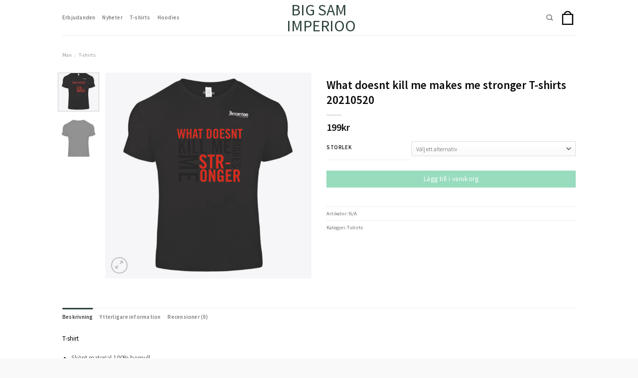

--- FILE ---
content_type: text/html; charset=UTF-8
request_url: https://www.bigsam.se/produkt/what-doesnt-kill-me-makes-me-stronger-t-shirts-20210520/
body_size: 20049
content:
<!DOCTYPE html>
<!--[if IE 9 ]> <html lang="sv-SE" class="ie9 loading-site no-js"> <![endif]-->
<!--[if IE 8 ]> <html lang="sv-SE" class="ie8 loading-site no-js"> <![endif]-->
<!--[if (gte IE 9)|!(IE)]><!--><html lang="sv-SE" class="loading-site no-js"> <!--<![endif]-->
<head>
	<meta charset="UTF-8" />
	<link rel="profile" href="http://gmpg.org/xfn/11" />
	<link rel="pingback" href="https://www.bigsam.se/xmlrpc.php" />

	<script>(function(html){html.className = html.className.replace(/\bno-js\b/,'js')})(document.documentElement);</script>
<meta name='robots' content='index, follow, max-image-preview:large, max-snippet:-1, max-video-preview:-1' />
<meta name="viewport" content="width=device-width, initial-scale=1, maximum-scale=1" />
<!-- Google Tag Manager by PYS -->
    <script data-cfasync="false" data-pagespeed-no-defer>
	    window.dataLayerPYS = window.dataLayerPYS || [];
	</script>
<!-- End Google Tag Manager by PYS -->
	<!-- This site is optimized with the Yoast SEO plugin v23.5 - https://yoast.com/wordpress/plugins/seo/ -->
	<title>What doesnt kill me makes me stronger T-shirts 20210520 - Big Sam Imperioo</title>
	<link rel="canonical" href="https://www.bigsam.se/produkt/what-doesnt-kill-me-makes-me-stronger-t-shirts-20210520/" />
	<meta property="og:locale" content="sv_SE" />
	<meta property="og:type" content="article" />
	<meta property="og:title" content="What doesnt kill me makes me stronger T-shirts 20210520 - Big Sam Imperioo" />
	<meta property="og:description" content="T-shirt  Skönt material 100% bomull KLASSISK T-SHIRT Perfekt både före, efter och under träning! Imperioo’s t-shirts är både sköna, snygga och trendiga – alltid med stora och unika tryck. Våra t-shirts håller högsta kvalité och passar bra till både träningspass och fritid. Ett alternativ för dig som vill ha en t-shirt som inte bara är [...]" />
	<meta property="og:url" content="https://www.bigsam.se/produkt/what-doesnt-kill-me-makes-me-stronger-t-shirts-20210520/" />
	<meta property="og:site_name" content="Big Sam Imperioo" />
	<meta property="article:modified_time" content="2023-06-05T07:31:54+00:00" />
	<meta property="og:image" content="https://www.bigsam.se/wp-content/uploads/2021/05/what-dasint-kil-1024x1024.jpg" />
	<meta property="og:image:width" content="1024" />
	<meta property="og:image:height" content="1024" />
	<meta property="og:image:type" content="image/jpeg" />
	<meta name="twitter:card" content="summary_large_image" />
	<meta name="twitter:label1" content="Beräknad lästid" />
	<meta name="twitter:data1" content="1 minut" />
	<script type="application/ld+json" class="yoast-schema-graph">{"@context":"https://schema.org","@graph":[{"@type":"WebPage","@id":"https://www.bigsam.se/produkt/what-doesnt-kill-me-makes-me-stronger-t-shirts-20210520/","url":"https://www.bigsam.se/produkt/what-doesnt-kill-me-makes-me-stronger-t-shirts-20210520/","name":"What doesnt kill me makes me stronger T-shirts 20210520 - Big Sam Imperioo","isPartOf":{"@id":"https://www.bigsam.se/#website"},"primaryImageOfPage":{"@id":"https://www.bigsam.se/produkt/what-doesnt-kill-me-makes-me-stronger-t-shirts-20210520/#primaryimage"},"image":{"@id":"https://www.bigsam.se/produkt/what-doesnt-kill-me-makes-me-stronger-t-shirts-20210520/#primaryimage"},"thumbnailUrl":"https://www.bigsam.se/wp-content/uploads/2021/05/what-dasint-kil.jpg","datePublished":"2021-05-20T08:18:10+00:00","dateModified":"2023-06-05T07:31:54+00:00","breadcrumb":{"@id":"https://www.bigsam.se/produkt/what-doesnt-kill-me-makes-me-stronger-t-shirts-20210520/#breadcrumb"},"inLanguage":"sv-SE","potentialAction":[{"@type":"ReadAction","target":["https://www.bigsam.se/produkt/what-doesnt-kill-me-makes-me-stronger-t-shirts-20210520/"]}]},{"@type":"ImageObject","inLanguage":"sv-SE","@id":"https://www.bigsam.se/produkt/what-doesnt-kill-me-makes-me-stronger-t-shirts-20210520/#primaryimage","url":"https://www.bigsam.se/wp-content/uploads/2021/05/what-dasint-kil.jpg","contentUrl":"https://www.bigsam.se/wp-content/uploads/2021/05/what-dasint-kil.jpg","width":2480,"height":2480},{"@type":"BreadcrumbList","@id":"https://www.bigsam.se/produkt/what-doesnt-kill-me-makes-me-stronger-t-shirts-20210520/#breadcrumb","itemListElement":[{"@type":"ListItem","position":1,"name":"Home","item":"https://www.bigsam.se/"},{"@type":"ListItem","position":2,"name":"Webbutik","item":"https://www.bigsam.se/butik/"},{"@type":"ListItem","position":3,"name":"What doesnt kill me makes me stronger T-shirts 20210520"}]},{"@type":"WebSite","@id":"https://www.bigsam.se/#website","url":"https://www.bigsam.se/","name":"Big Sam Imperioo","description":"Kläder till bra priser med stora storlekar","potentialAction":[{"@type":"SearchAction","target":{"@type":"EntryPoint","urlTemplate":"https://www.bigsam.se/?s={search_term_string}"},"query-input":{"@type":"PropertyValueSpecification","valueRequired":true,"valueName":"search_term_string"}}],"inLanguage":"sv-SE"}]}</script>
	<!-- / Yoast SEO plugin. -->


<script type='application/javascript'  id='pys-version-script'>console.log('PixelYourSite Free version 11.1.5.2');</script>
<link rel='dns-prefetch' href='//fonts.googleapis.com' />
<link rel="alternate" type="application/rss+xml" title="Big Sam Imperioo  &raquo; Webbflöde" href="https://www.bigsam.se/feed/" />
<link rel="alternate" type="application/rss+xml" title="Big Sam Imperioo  &raquo; Kommentarsflöde" href="https://www.bigsam.se/comments/feed/" />
<link rel="alternate" type="application/rss+xml" title="Big Sam Imperioo  &raquo; Kommentarsflöde för What doesnt kill me makes me stronger T-shirts 20210520" href="https://www.bigsam.se/produkt/what-doesnt-kill-me-makes-me-stronger-t-shirts-20210520/feed/" />
<script type="text/javascript">
/* <![CDATA[ */
window._wpemojiSettings = {"baseUrl":"https:\/\/s.w.org\/images\/core\/emoji\/14.0.0\/72x72\/","ext":".png","svgUrl":"https:\/\/s.w.org\/images\/core\/emoji\/14.0.0\/svg\/","svgExt":".svg","source":{"concatemoji":"https:\/\/www.bigsam.se\/wp-includes\/js\/wp-emoji-release.min.js?ver=6.4.7"}};
/*! This file is auto-generated */
!function(i,n){var o,s,e;function c(e){try{var t={supportTests:e,timestamp:(new Date).valueOf()};sessionStorage.setItem(o,JSON.stringify(t))}catch(e){}}function p(e,t,n){e.clearRect(0,0,e.canvas.width,e.canvas.height),e.fillText(t,0,0);var t=new Uint32Array(e.getImageData(0,0,e.canvas.width,e.canvas.height).data),r=(e.clearRect(0,0,e.canvas.width,e.canvas.height),e.fillText(n,0,0),new Uint32Array(e.getImageData(0,0,e.canvas.width,e.canvas.height).data));return t.every(function(e,t){return e===r[t]})}function u(e,t,n){switch(t){case"flag":return n(e,"\ud83c\udff3\ufe0f\u200d\u26a7\ufe0f","\ud83c\udff3\ufe0f\u200b\u26a7\ufe0f")?!1:!n(e,"\ud83c\uddfa\ud83c\uddf3","\ud83c\uddfa\u200b\ud83c\uddf3")&&!n(e,"\ud83c\udff4\udb40\udc67\udb40\udc62\udb40\udc65\udb40\udc6e\udb40\udc67\udb40\udc7f","\ud83c\udff4\u200b\udb40\udc67\u200b\udb40\udc62\u200b\udb40\udc65\u200b\udb40\udc6e\u200b\udb40\udc67\u200b\udb40\udc7f");case"emoji":return!n(e,"\ud83e\udef1\ud83c\udffb\u200d\ud83e\udef2\ud83c\udfff","\ud83e\udef1\ud83c\udffb\u200b\ud83e\udef2\ud83c\udfff")}return!1}function f(e,t,n){var r="undefined"!=typeof WorkerGlobalScope&&self instanceof WorkerGlobalScope?new OffscreenCanvas(300,150):i.createElement("canvas"),a=r.getContext("2d",{willReadFrequently:!0}),o=(a.textBaseline="top",a.font="600 32px Arial",{});return e.forEach(function(e){o[e]=t(a,e,n)}),o}function t(e){var t=i.createElement("script");t.src=e,t.defer=!0,i.head.appendChild(t)}"undefined"!=typeof Promise&&(o="wpEmojiSettingsSupports",s=["flag","emoji"],n.supports={everything:!0,everythingExceptFlag:!0},e=new Promise(function(e){i.addEventListener("DOMContentLoaded",e,{once:!0})}),new Promise(function(t){var n=function(){try{var e=JSON.parse(sessionStorage.getItem(o));if("object"==typeof e&&"number"==typeof e.timestamp&&(new Date).valueOf()<e.timestamp+604800&&"object"==typeof e.supportTests)return e.supportTests}catch(e){}return null}();if(!n){if("undefined"!=typeof Worker&&"undefined"!=typeof OffscreenCanvas&&"undefined"!=typeof URL&&URL.createObjectURL&&"undefined"!=typeof Blob)try{var e="postMessage("+f.toString()+"("+[JSON.stringify(s),u.toString(),p.toString()].join(",")+"));",r=new Blob([e],{type:"text/javascript"}),a=new Worker(URL.createObjectURL(r),{name:"wpTestEmojiSupports"});return void(a.onmessage=function(e){c(n=e.data),a.terminate(),t(n)})}catch(e){}c(n=f(s,u,p))}t(n)}).then(function(e){for(var t in e)n.supports[t]=e[t],n.supports.everything=n.supports.everything&&n.supports[t],"flag"!==t&&(n.supports.everythingExceptFlag=n.supports.everythingExceptFlag&&n.supports[t]);n.supports.everythingExceptFlag=n.supports.everythingExceptFlag&&!n.supports.flag,n.DOMReady=!1,n.readyCallback=function(){n.DOMReady=!0}}).then(function(){return e}).then(function(){var e;n.supports.everything||(n.readyCallback(),(e=n.source||{}).concatemoji?t(e.concatemoji):e.wpemoji&&e.twemoji&&(t(e.twemoji),t(e.wpemoji)))}))}((window,document),window._wpemojiSettings);
/* ]]> */
</script>
<style id='wp-emoji-styles-inline-css' type='text/css'>

	img.wp-smiley, img.emoji {
		display: inline !important;
		border: none !important;
		box-shadow: none !important;
		height: 1em !important;
		width: 1em !important;
		margin: 0 0.07em !important;
		vertical-align: -0.1em !important;
		background: none !important;
		padding: 0 !important;
	}
</style>
<link rel='stylesheet' id='wp-block-library-css' href='https://www.bigsam.se/wp-includes/css/dist/block-library/style.min.css?ver=6.4.7' type='text/css' media='all' />
<style id='classic-theme-styles-inline-css' type='text/css'>
/*! This file is auto-generated */
.wp-block-button__link{color:#fff;background-color:#32373c;border-radius:9999px;box-shadow:none;text-decoration:none;padding:calc(.667em + 2px) calc(1.333em + 2px);font-size:1.125em}.wp-block-file__button{background:#32373c;color:#fff;text-decoration:none}
</style>
<style id='global-styles-inline-css' type='text/css'>
body{--wp--preset--color--black: #000000;--wp--preset--color--cyan-bluish-gray: #abb8c3;--wp--preset--color--white: #ffffff;--wp--preset--color--pale-pink: #f78da7;--wp--preset--color--vivid-red: #cf2e2e;--wp--preset--color--luminous-vivid-orange: #ff6900;--wp--preset--color--luminous-vivid-amber: #fcb900;--wp--preset--color--light-green-cyan: #7bdcb5;--wp--preset--color--vivid-green-cyan: #00d084;--wp--preset--color--pale-cyan-blue: #8ed1fc;--wp--preset--color--vivid-cyan-blue: #0693e3;--wp--preset--color--vivid-purple: #9b51e0;--wp--preset--gradient--vivid-cyan-blue-to-vivid-purple: linear-gradient(135deg,rgba(6,147,227,1) 0%,rgb(155,81,224) 100%);--wp--preset--gradient--light-green-cyan-to-vivid-green-cyan: linear-gradient(135deg,rgb(122,220,180) 0%,rgb(0,208,130) 100%);--wp--preset--gradient--luminous-vivid-amber-to-luminous-vivid-orange: linear-gradient(135deg,rgba(252,185,0,1) 0%,rgba(255,105,0,1) 100%);--wp--preset--gradient--luminous-vivid-orange-to-vivid-red: linear-gradient(135deg,rgba(255,105,0,1) 0%,rgb(207,46,46) 100%);--wp--preset--gradient--very-light-gray-to-cyan-bluish-gray: linear-gradient(135deg,rgb(238,238,238) 0%,rgb(169,184,195) 100%);--wp--preset--gradient--cool-to-warm-spectrum: linear-gradient(135deg,rgb(74,234,220) 0%,rgb(151,120,209) 20%,rgb(207,42,186) 40%,rgb(238,44,130) 60%,rgb(251,105,98) 80%,rgb(254,248,76) 100%);--wp--preset--gradient--blush-light-purple: linear-gradient(135deg,rgb(255,206,236) 0%,rgb(152,150,240) 100%);--wp--preset--gradient--blush-bordeaux: linear-gradient(135deg,rgb(254,205,165) 0%,rgb(254,45,45) 50%,rgb(107,0,62) 100%);--wp--preset--gradient--luminous-dusk: linear-gradient(135deg,rgb(255,203,112) 0%,rgb(199,81,192) 50%,rgb(65,88,208) 100%);--wp--preset--gradient--pale-ocean: linear-gradient(135deg,rgb(255,245,203) 0%,rgb(182,227,212) 50%,rgb(51,167,181) 100%);--wp--preset--gradient--electric-grass: linear-gradient(135deg,rgb(202,248,128) 0%,rgb(113,206,126) 100%);--wp--preset--gradient--midnight: linear-gradient(135deg,rgb(2,3,129) 0%,rgb(40,116,252) 100%);--wp--preset--font-size--small: 13px;--wp--preset--font-size--medium: 20px;--wp--preset--font-size--large: 36px;--wp--preset--font-size--x-large: 42px;--wp--preset--font-family--inter: "Inter", sans-serif;--wp--preset--font-family--cardo: Cardo;--wp--preset--spacing--20: 0.44rem;--wp--preset--spacing--30: 0.67rem;--wp--preset--spacing--40: 1rem;--wp--preset--spacing--50: 1.5rem;--wp--preset--spacing--60: 2.25rem;--wp--preset--spacing--70: 3.38rem;--wp--preset--spacing--80: 5.06rem;--wp--preset--shadow--natural: 6px 6px 9px rgba(0, 0, 0, 0.2);--wp--preset--shadow--deep: 12px 12px 50px rgba(0, 0, 0, 0.4);--wp--preset--shadow--sharp: 6px 6px 0px rgba(0, 0, 0, 0.2);--wp--preset--shadow--outlined: 6px 6px 0px -3px rgba(255, 255, 255, 1), 6px 6px rgba(0, 0, 0, 1);--wp--preset--shadow--crisp: 6px 6px 0px rgba(0, 0, 0, 1);}:where(.is-layout-flex){gap: 0.5em;}:where(.is-layout-grid){gap: 0.5em;}body .is-layout-flow > .alignleft{float: left;margin-inline-start: 0;margin-inline-end: 2em;}body .is-layout-flow > .alignright{float: right;margin-inline-start: 2em;margin-inline-end: 0;}body .is-layout-flow > .aligncenter{margin-left: auto !important;margin-right: auto !important;}body .is-layout-constrained > .alignleft{float: left;margin-inline-start: 0;margin-inline-end: 2em;}body .is-layout-constrained > .alignright{float: right;margin-inline-start: 2em;margin-inline-end: 0;}body .is-layout-constrained > .aligncenter{margin-left: auto !important;margin-right: auto !important;}body .is-layout-constrained > :where(:not(.alignleft):not(.alignright):not(.alignfull)){max-width: var(--wp--style--global--content-size);margin-left: auto !important;margin-right: auto !important;}body .is-layout-constrained > .alignwide{max-width: var(--wp--style--global--wide-size);}body .is-layout-flex{display: flex;}body .is-layout-flex{flex-wrap: wrap;align-items: center;}body .is-layout-flex > *{margin: 0;}body .is-layout-grid{display: grid;}body .is-layout-grid > *{margin: 0;}:where(.wp-block-columns.is-layout-flex){gap: 2em;}:where(.wp-block-columns.is-layout-grid){gap: 2em;}:where(.wp-block-post-template.is-layout-flex){gap: 1.25em;}:where(.wp-block-post-template.is-layout-grid){gap: 1.25em;}.has-black-color{color: var(--wp--preset--color--black) !important;}.has-cyan-bluish-gray-color{color: var(--wp--preset--color--cyan-bluish-gray) !important;}.has-white-color{color: var(--wp--preset--color--white) !important;}.has-pale-pink-color{color: var(--wp--preset--color--pale-pink) !important;}.has-vivid-red-color{color: var(--wp--preset--color--vivid-red) !important;}.has-luminous-vivid-orange-color{color: var(--wp--preset--color--luminous-vivid-orange) !important;}.has-luminous-vivid-amber-color{color: var(--wp--preset--color--luminous-vivid-amber) !important;}.has-light-green-cyan-color{color: var(--wp--preset--color--light-green-cyan) !important;}.has-vivid-green-cyan-color{color: var(--wp--preset--color--vivid-green-cyan) !important;}.has-pale-cyan-blue-color{color: var(--wp--preset--color--pale-cyan-blue) !important;}.has-vivid-cyan-blue-color{color: var(--wp--preset--color--vivid-cyan-blue) !important;}.has-vivid-purple-color{color: var(--wp--preset--color--vivid-purple) !important;}.has-black-background-color{background-color: var(--wp--preset--color--black) !important;}.has-cyan-bluish-gray-background-color{background-color: var(--wp--preset--color--cyan-bluish-gray) !important;}.has-white-background-color{background-color: var(--wp--preset--color--white) !important;}.has-pale-pink-background-color{background-color: var(--wp--preset--color--pale-pink) !important;}.has-vivid-red-background-color{background-color: var(--wp--preset--color--vivid-red) !important;}.has-luminous-vivid-orange-background-color{background-color: var(--wp--preset--color--luminous-vivid-orange) !important;}.has-luminous-vivid-amber-background-color{background-color: var(--wp--preset--color--luminous-vivid-amber) !important;}.has-light-green-cyan-background-color{background-color: var(--wp--preset--color--light-green-cyan) !important;}.has-vivid-green-cyan-background-color{background-color: var(--wp--preset--color--vivid-green-cyan) !important;}.has-pale-cyan-blue-background-color{background-color: var(--wp--preset--color--pale-cyan-blue) !important;}.has-vivid-cyan-blue-background-color{background-color: var(--wp--preset--color--vivid-cyan-blue) !important;}.has-vivid-purple-background-color{background-color: var(--wp--preset--color--vivid-purple) !important;}.has-black-border-color{border-color: var(--wp--preset--color--black) !important;}.has-cyan-bluish-gray-border-color{border-color: var(--wp--preset--color--cyan-bluish-gray) !important;}.has-white-border-color{border-color: var(--wp--preset--color--white) !important;}.has-pale-pink-border-color{border-color: var(--wp--preset--color--pale-pink) !important;}.has-vivid-red-border-color{border-color: var(--wp--preset--color--vivid-red) !important;}.has-luminous-vivid-orange-border-color{border-color: var(--wp--preset--color--luminous-vivid-orange) !important;}.has-luminous-vivid-amber-border-color{border-color: var(--wp--preset--color--luminous-vivid-amber) !important;}.has-light-green-cyan-border-color{border-color: var(--wp--preset--color--light-green-cyan) !important;}.has-vivid-green-cyan-border-color{border-color: var(--wp--preset--color--vivid-green-cyan) !important;}.has-pale-cyan-blue-border-color{border-color: var(--wp--preset--color--pale-cyan-blue) !important;}.has-vivid-cyan-blue-border-color{border-color: var(--wp--preset--color--vivid-cyan-blue) !important;}.has-vivid-purple-border-color{border-color: var(--wp--preset--color--vivid-purple) !important;}.has-vivid-cyan-blue-to-vivid-purple-gradient-background{background: var(--wp--preset--gradient--vivid-cyan-blue-to-vivid-purple) !important;}.has-light-green-cyan-to-vivid-green-cyan-gradient-background{background: var(--wp--preset--gradient--light-green-cyan-to-vivid-green-cyan) !important;}.has-luminous-vivid-amber-to-luminous-vivid-orange-gradient-background{background: var(--wp--preset--gradient--luminous-vivid-amber-to-luminous-vivid-orange) !important;}.has-luminous-vivid-orange-to-vivid-red-gradient-background{background: var(--wp--preset--gradient--luminous-vivid-orange-to-vivid-red) !important;}.has-very-light-gray-to-cyan-bluish-gray-gradient-background{background: var(--wp--preset--gradient--very-light-gray-to-cyan-bluish-gray) !important;}.has-cool-to-warm-spectrum-gradient-background{background: var(--wp--preset--gradient--cool-to-warm-spectrum) !important;}.has-blush-light-purple-gradient-background{background: var(--wp--preset--gradient--blush-light-purple) !important;}.has-blush-bordeaux-gradient-background{background: var(--wp--preset--gradient--blush-bordeaux) !important;}.has-luminous-dusk-gradient-background{background: var(--wp--preset--gradient--luminous-dusk) !important;}.has-pale-ocean-gradient-background{background: var(--wp--preset--gradient--pale-ocean) !important;}.has-electric-grass-gradient-background{background: var(--wp--preset--gradient--electric-grass) !important;}.has-midnight-gradient-background{background: var(--wp--preset--gradient--midnight) !important;}.has-small-font-size{font-size: var(--wp--preset--font-size--small) !important;}.has-medium-font-size{font-size: var(--wp--preset--font-size--medium) !important;}.has-large-font-size{font-size: var(--wp--preset--font-size--large) !important;}.has-x-large-font-size{font-size: var(--wp--preset--font-size--x-large) !important;}
.wp-block-navigation a:where(:not(.wp-element-button)){color: inherit;}
:where(.wp-block-post-template.is-layout-flex){gap: 1.25em;}:where(.wp-block-post-template.is-layout-grid){gap: 1.25em;}
:where(.wp-block-columns.is-layout-flex){gap: 2em;}:where(.wp-block-columns.is-layout-grid){gap: 2em;}
.wp-block-pullquote{font-size: 1.5em;line-height: 1.6;}
</style>
<link rel='stylesheet' id='photoswipe-css' href='https://www.bigsam.se/wp-content/plugins/woocommerce/assets/css/photoswipe/photoswipe.min.css?ver=9.1.5' type='text/css' media='all' />
<link rel='stylesheet' id='photoswipe-default-skin-css' href='https://www.bigsam.se/wp-content/plugins/woocommerce/assets/css/photoswipe/default-skin/default-skin.min.css?ver=9.1.5' type='text/css' media='all' />
<style id='woocommerce-inline-inline-css' type='text/css'>
.woocommerce form .form-row .required { visibility: visible; }
</style>
<link rel='stylesheet' id='flatsome-icons-css' href='https://www.bigsam.se/wp-content/themes/flatsome/assets/css/fl-icons.css?ver=3.12' type='text/css' media='all' />
<link rel='stylesheet' id='flatsome-main-css' href='https://www.bigsam.se/wp-content/themes/flatsome/assets/css/flatsome.css?ver=3.12.2' type='text/css' media='all' />
<link rel='stylesheet' id='flatsome-shop-css' href='https://www.bigsam.se/wp-content/themes/flatsome/assets/css/flatsome-shop.css?ver=3.12.2' type='text/css' media='all' />
<link rel='stylesheet' id='flatsome-style-css' href='https://www.bigsam.se/wp-content/themes/flatsome/style.css?ver=3.12.2' type='text/css' media='all' />
<link rel='stylesheet' id='flatsome-googlefonts-css' href='//fonts.googleapis.com/css?family=Source+Sans+Pro%3Aregular%2C600%2C300%2C600%7CDancing+Script%3Aregular%2C400&#038;display=swap&#038;ver=3.9' type='text/css' media='all' />
<script type="text/javascript" id="jquery-core-js-extra">
/* <![CDATA[ */
var pysFacebookRest = {"restApiUrl":"https:\/\/www.bigsam.se\/wp-json\/pys-facebook\/v1\/event","debug":""};
/* ]]> */
</script>
<script type="text/javascript" src="https://www.bigsam.se/wp-includes/js/jquery/jquery.min.js?ver=3.7.1" id="jquery-core-js"></script>
<script type="text/javascript" src="https://www.bigsam.se/wp-includes/js/jquery/jquery-migrate.min.js?ver=3.4.1" id="jquery-migrate-js"></script>
<script type="text/javascript" src="https://www.bigsam.se/wp-content/plugins/woocommerce/assets/js/jquery-blockui/jquery.blockUI.min.js?ver=2.7.0-wc.9.1.5" id="jquery-blockui-js" defer="defer" data-wp-strategy="defer"></script>
<script type="text/javascript" id="wc-add-to-cart-js-extra">
/* <![CDATA[ */
var wc_add_to_cart_params = {"ajax_url":"\/wp-admin\/admin-ajax.php","wc_ajax_url":"\/?wc-ajax=%%endpoint%%","i18n_view_cart":"Visa varukorg","cart_url":"https:\/\/www.bigsam.se\/varukorg\/","is_cart":"","cart_redirect_after_add":"no"};
/* ]]> */
</script>
<script type="text/javascript" src="https://www.bigsam.se/wp-content/plugins/woocommerce/assets/js/frontend/add-to-cart.min.js?ver=9.1.5" id="wc-add-to-cart-js" defer="defer" data-wp-strategy="defer"></script>
<script type="text/javascript" src="https://www.bigsam.se/wp-content/plugins/woocommerce/assets/js/photoswipe/photoswipe.min.js?ver=4.1.1-wc.9.1.5" id="photoswipe-js" defer="defer" data-wp-strategy="defer"></script>
<script type="text/javascript" src="https://www.bigsam.se/wp-content/plugins/woocommerce/assets/js/photoswipe/photoswipe-ui-default.min.js?ver=4.1.1-wc.9.1.5" id="photoswipe-ui-default-js" defer="defer" data-wp-strategy="defer"></script>
<script type="text/javascript" id="wc-single-product-js-extra">
/* <![CDATA[ */
var wc_single_product_params = {"i18n_required_rating_text":"V\u00e4lj ett betyg","review_rating_required":"yes","flexslider":{"rtl":false,"animation":"slide","smoothHeight":true,"directionNav":false,"controlNav":"thumbnails","slideshow":false,"animationSpeed":500,"animationLoop":false,"allowOneSlide":false},"zoom_enabled":"","zoom_options":[],"photoswipe_enabled":"1","photoswipe_options":{"shareEl":false,"closeOnScroll":false,"history":false,"hideAnimationDuration":0,"showAnimationDuration":0},"flexslider_enabled":""};
/* ]]> */
</script>
<script type="text/javascript" src="https://www.bigsam.se/wp-content/plugins/woocommerce/assets/js/frontend/single-product.min.js?ver=9.1.5" id="wc-single-product-js" defer="defer" data-wp-strategy="defer"></script>
<script type="text/javascript" src="https://www.bigsam.se/wp-content/plugins/woocommerce/assets/js/js-cookie/js.cookie.min.js?ver=2.1.4-wc.9.1.5" id="js-cookie-js" defer="defer" data-wp-strategy="defer"></script>
<script type="text/javascript" id="woocommerce-js-extra">
/* <![CDATA[ */
var woocommerce_params = {"ajax_url":"\/wp-admin\/admin-ajax.php","wc_ajax_url":"\/?wc-ajax=%%endpoint%%"};
/* ]]> */
</script>
<script type="text/javascript" src="https://www.bigsam.se/wp-content/plugins/woocommerce/assets/js/frontend/woocommerce.min.js?ver=9.1.5" id="woocommerce-js" defer="defer" data-wp-strategy="defer"></script>
<script type="text/javascript" src="https://www.bigsam.se/wp-content/plugins/pixelyoursite/dist/scripts/jquery.bind-first-0.2.3.min.js?ver=0.2.3" id="jquery-bind-first-js"></script>
<script type="text/javascript" src="https://www.bigsam.se/wp-content/plugins/pixelyoursite/dist/scripts/js.cookie-2.1.3.min.js?ver=2.1.3" id="js-cookie-pys-js"></script>
<script type="text/javascript" src="https://www.bigsam.se/wp-content/plugins/pixelyoursite/dist/scripts/tld.min.js?ver=2.3.1" id="js-tld-js"></script>
<script type="text/javascript" id="pys-js-extra">
/* <![CDATA[ */
var pysOptions = {"staticEvents":{"facebook":{"woo_view_content":[{"delay":0,"type":"static","name":"ViewContent","pixelIds":["1037043100140222"],"eventID":"019eaef2-cc71-4c70-9bd1-0aec961ee0c4","params":{"content_ids":["12894"],"content_type":"product_group","content_name":"What doesnt kill me makes me stronger T-shirts 20210520","category_name":"T-shirts","value":"199","currency":"SEK","contents":[{"id":"12894","quantity":1}],"product_price":"199","page_title":"What doesnt kill me makes me stronger T-shirts 20210520","post_type":"product","post_id":12894,"plugin":"PixelYourSite","user_role":"guest","event_url":"www.bigsam.se\/produkt\/what-doesnt-kill-me-makes-me-stronger-t-shirts-20210520\/"},"e_id":"woo_view_content","ids":[],"hasTimeWindow":false,"timeWindow":0,"woo_order":"","edd_order":""}],"init_event":[{"delay":0,"type":"static","ajaxFire":false,"name":"PageView","pixelIds":["1037043100140222"],"eventID":"378dc54c-a41c-4926-b25f-0087e4e85501","params":{"page_title":"What doesnt kill me makes me stronger T-shirts 20210520","post_type":"product","post_id":12894,"plugin":"PixelYourSite","user_role":"guest","event_url":"www.bigsam.se\/produkt\/what-doesnt-kill-me-makes-me-stronger-t-shirts-20210520\/"},"e_id":"init_event","ids":[],"hasTimeWindow":false,"timeWindow":0,"woo_order":"","edd_order":""}]},"ga":{"woo_view_content":[{"delay":0,"type":"static","name":"view_item","trackingIds":["G-F0T99L0K6J"],"eventID":"019eaef2-cc71-4c70-9bd1-0aec961ee0c4","params":{"event_category":"ecommerce","currency":"SEK","items":[{"item_id":"12894","item_name":"What doesnt kill me makes me stronger T-shirts 20210520","quantity":1,"price":"199","item_category":"T-shirts"}],"value":"199","page_title":"What doesnt kill me makes me stronger T-shirts 20210520","post_type":"product","post_id":12894,"plugin":"PixelYourSite","user_role":"guest","event_url":"www.bigsam.se\/produkt\/what-doesnt-kill-me-makes-me-stronger-t-shirts-20210520\/"},"e_id":"woo_view_content","ids":[],"hasTimeWindow":false,"timeWindow":0,"pixelIds":[],"woo_order":"","edd_order":""}]}},"dynamicEvents":{"woo_add_to_cart_on_button_click":{"facebook":{"delay":0,"type":"dyn","name":"AddToCart","pixelIds":["1037043100140222"],"eventID":"71877c7b-5020-4c90-9b12-d8189e77faa0","params":{"page_title":"What doesnt kill me makes me stronger T-shirts 20210520","post_type":"product","post_id":12894,"plugin":"PixelYourSite","user_role":"guest","event_url":"www.bigsam.se\/produkt\/what-doesnt-kill-me-makes-me-stronger-t-shirts-20210520\/"},"e_id":"woo_add_to_cart_on_button_click","ids":[],"hasTimeWindow":false,"timeWindow":0,"woo_order":"","edd_order":""},"ga":{"delay":0,"type":"dyn","name":"add_to_cart","trackingIds":["G-F0T99L0K6J"],"eventID":"71877c7b-5020-4c90-9b12-d8189e77faa0","params":{"page_title":"What doesnt kill me makes me stronger T-shirts 20210520","post_type":"product","post_id":12894,"plugin":"PixelYourSite","user_role":"guest","event_url":"www.bigsam.se\/produkt\/what-doesnt-kill-me-makes-me-stronger-t-shirts-20210520\/"},"e_id":"woo_add_to_cart_on_button_click","ids":[],"hasTimeWindow":false,"timeWindow":0,"pixelIds":[],"woo_order":"","edd_order":""}}},"triggerEvents":[],"triggerEventTypes":[],"facebook":{"pixelIds":["1037043100140222"],"advancedMatching":[],"advancedMatchingEnabled":false,"removeMetadata":false,"wooVariableAsSimple":false,"serverApiEnabled":true,"wooCRSendFromServer":false,"send_external_id":null,"enabled_medical":false,"do_not_track_medical_param":["event_url","post_title","page_title","landing_page","content_name","categories","category_name","tags"],"meta_ldu":false},"ga":{"trackingIds":["G-F0T99L0K6J"],"commentEventEnabled":true,"downloadEnabled":true,"formEventEnabled":true,"crossDomainEnabled":false,"crossDomainAcceptIncoming":false,"crossDomainDomains":[],"isDebugEnabled":[],"serverContainerUrls":{"G-F0T99L0K6J":{"enable_server_container":"","server_container_url":"","transport_url":""}},"additionalConfig":{"G-F0T99L0K6J":{"first_party_collection":true}},"disableAdvertisingFeatures":false,"disableAdvertisingPersonalization":false,"wooVariableAsSimple":true,"custom_page_view_event":false},"debug":"","siteUrl":"https:\/\/www.bigsam.se","ajaxUrl":"https:\/\/www.bigsam.se\/wp-admin\/admin-ajax.php","ajax_event":"4b7929a6df","enable_remove_download_url_param":"1","cookie_duration":"7","last_visit_duration":"60","enable_success_send_form":"","ajaxForServerEvent":"1","ajaxForServerStaticEvent":"1","useSendBeacon":"1","send_external_id":"1","external_id_expire":"180","track_cookie_for_subdomains":"1","google_consent_mode":"1","gdpr":{"ajax_enabled":false,"all_disabled_by_api":false,"facebook_disabled_by_api":false,"analytics_disabled_by_api":false,"google_ads_disabled_by_api":false,"pinterest_disabled_by_api":false,"bing_disabled_by_api":false,"reddit_disabled_by_api":false,"externalID_disabled_by_api":false,"facebook_prior_consent_enabled":true,"analytics_prior_consent_enabled":true,"google_ads_prior_consent_enabled":null,"pinterest_prior_consent_enabled":true,"bing_prior_consent_enabled":true,"cookiebot_integration_enabled":false,"cookiebot_facebook_consent_category":"marketing","cookiebot_analytics_consent_category":"statistics","cookiebot_tiktok_consent_category":"marketing","cookiebot_google_ads_consent_category":"marketing","cookiebot_pinterest_consent_category":"marketing","cookiebot_bing_consent_category":"marketing","consent_magic_integration_enabled":false,"real_cookie_banner_integration_enabled":false,"cookie_notice_integration_enabled":false,"cookie_law_info_integration_enabled":false,"analytics_storage":{"enabled":true,"value":"granted","filter":false},"ad_storage":{"enabled":true,"value":"granted","filter":false},"ad_user_data":{"enabled":true,"value":"granted","filter":false},"ad_personalization":{"enabled":true,"value":"granted","filter":false}},"cookie":{"disabled_all_cookie":false,"disabled_start_session_cookie":false,"disabled_advanced_form_data_cookie":false,"disabled_landing_page_cookie":false,"disabled_first_visit_cookie":false,"disabled_trafficsource_cookie":false,"disabled_utmTerms_cookie":false,"disabled_utmId_cookie":false},"tracking_analytics":{"TrafficSource":"direct","TrafficLanding":"undefined","TrafficUtms":[],"TrafficUtmsId":[]},"GATags":{"ga_datalayer_type":"default","ga_datalayer_name":"dataLayerPYS"},"woo":{"enabled":true,"enabled_save_data_to_orders":true,"addToCartOnButtonEnabled":true,"addToCartOnButtonValueEnabled":true,"addToCartOnButtonValueOption":"price","singleProductId":12894,"removeFromCartSelector":"form.woocommerce-cart-form .remove","addToCartCatchMethod":"add_cart_js","is_order_received_page":false,"containOrderId":false},"edd":{"enabled":false},"cache_bypass":"1768579173"};
/* ]]> */
</script>
<script type="text/javascript" src="https://www.bigsam.se/wp-content/plugins/pixelyoursite/dist/scripts/public.js?ver=11.1.5.2" id="pys-js"></script>
<link rel="https://api.w.org/" href="https://www.bigsam.se/wp-json/" /><link rel="alternate" type="application/json" href="https://www.bigsam.se/wp-json/wp/v2/product/12894" /><link rel="EditURI" type="application/rsd+xml" title="RSD" href="https://www.bigsam.se/xmlrpc.php?rsd" />
<meta name="generator" content="WordPress 6.4.7" />
<meta name="generator" content="WooCommerce 9.1.5" />
<link rel='shortlink' href='https://www.bigsam.se/?p=12894' />
<link rel="alternate" type="application/json+oembed" href="https://www.bigsam.se/wp-json/oembed/1.0/embed?url=https%3A%2F%2Fwww.bigsam.se%2Fprodukt%2Fwhat-doesnt-kill-me-makes-me-stronger-t-shirts-20210520%2F" />
<link rel="alternate" type="text/xml+oembed" href="https://www.bigsam.se/wp-json/oembed/1.0/embed?url=https%3A%2F%2Fwww.bigsam.se%2Fprodukt%2Fwhat-doesnt-kill-me-makes-me-stronger-t-shirts-20210520%2F&#038;format=xml" />
<style>.bg{opacity: 0; transition: opacity 1s; -webkit-transition: opacity 1s;} .bg-loaded{opacity: 1;}</style><!--[if IE]><link rel="stylesheet" type="text/css" href="https://www.bigsam.se/wp-content/themes/flatsome/assets/css/ie-fallback.css"><script src="//cdnjs.cloudflare.com/ajax/libs/html5shiv/3.6.1/html5shiv.js"></script><script>var head = document.getElementsByTagName('head')[0],style = document.createElement('style');style.type = 'text/css';style.styleSheet.cssText = ':before,:after{content:none !important';head.appendChild(style);setTimeout(function(){head.removeChild(style);}, 0);</script><script src="https://www.bigsam.se/wp-content/themes/flatsome/assets/libs/ie-flexibility.js"></script><![endif]-->	<noscript><style>.woocommerce-product-gallery{ opacity: 1 !important; }</style></noscript>
	<style id='wp-fonts-local' type='text/css'>
@font-face{font-family:Inter;font-style:normal;font-weight:300 900;font-display:fallback;src:url('https://www.bigsam.se/wp-content/plugins/woocommerce/assets/fonts/Inter-VariableFont_slnt,wght.woff2') format('woff2');font-stretch:normal;}
@font-face{font-family:Cardo;font-style:normal;font-weight:400;font-display:fallback;src:url('https://www.bigsam.se/wp-content/plugins/woocommerce/assets/fonts/cardo_normal_400.woff2') format('woff2');}
</style>
<link rel="icon" href="https://www.bigsam.se/wp-content/uploads/2020/11/FaviconBS.svg" sizes="32x32" />
<link rel="icon" href="https://www.bigsam.se/wp-content/uploads/2020/11/FaviconBS.svg" sizes="192x192" />
<link rel="apple-touch-icon" href="https://www.bigsam.se/wp-content/uploads/2020/11/FaviconBS.svg" />
<meta name="msapplication-TileImage" content="https://www.bigsam.se/wp-content/uploads/2020/11/FaviconBS.svg" />
<style id="custom-css" type="text/css">:root {--primary-color: #2d4239;}.full-width .ubermenu-nav, .container, .row{max-width: 1060px}.row.row-collapse{max-width: 1030px}.row.row-small{max-width: 1052.5px}.row.row-large{max-width: 1090px}.header-main{height: 71px}#logo img{max-height: 71px}#logo{width:131px;}.header-bottom{min-height: 29px}.header-top{min-height: 30px}.transparent .header-main{height: 265px}.transparent #logo img{max-height: 265px}.has-transparent + .page-title:first-of-type,.has-transparent + #main > .page-title,.has-transparent + #main > div > .page-title,.has-transparent + #main .page-header-wrapper:first-of-type .page-title{padding-top: 295px;}.transparent .header-wrapper{background-color: #ffffff!important;}.transparent .top-divider{display: none;}.header.show-on-scroll,.stuck .header-main{height:70px!important}.stuck #logo img{max-height: 70px!important}.search-form{ width: 93%;}.header-bg-color, .header-wrapper {background-color: #ffffff}.header-bottom {background-color: #222222}.stuck .header-main .nav > li > a{line-height: 50px }.header-bottom-nav > li > a{line-height: 27px }@media (max-width: 549px) {.header-main{height: 66px}#logo img{max-height: 66px}}.nav-dropdown-has-arrow li.has-dropdown:before{border-bottom-color: #FFFFFF;}.nav .nav-dropdown{border-color: #FFFFFF }.nav-dropdown-has-arrow li.has-dropdown:after{border-bottom-color: #FFFFFF;}.nav .nav-dropdown{background-color: #FFFFFF}.header-top{background-color:#F7F7F7!important;}/* Color */.accordion-title.active, .has-icon-bg .icon .icon-inner,.logo a, .primary.is-underline, .primary.is-link, .badge-outline .badge-inner, .nav-outline > li.active> a,.nav-outline >li.active > a, .cart-icon strong,[data-color='primary'], .is-outline.primary{color: #2d4239;}/* Color !important */[data-text-color="primary"]{color: #2d4239!important;}/* Background Color */[data-text-bg="primary"]{background-color: #2d4239;}/* Background */.scroll-to-bullets a,.featured-title, .label-new.menu-item > a:after, .nav-pagination > li > .current,.nav-pagination > li > span:hover,.nav-pagination > li > a:hover,.has-hover:hover .badge-outline .badge-inner,button[type="submit"], .button.wc-forward:not(.checkout):not(.checkout-button), .button.submit-button, .button.primary:not(.is-outline),.featured-table .title,.is-outline:hover, .has-icon:hover .icon-label,.nav-dropdown-bold .nav-column li > a:hover, .nav-dropdown.nav-dropdown-bold > li > a:hover, .nav-dropdown-bold.dark .nav-column li > a:hover, .nav-dropdown.nav-dropdown-bold.dark > li > a:hover, .is-outline:hover, .tagcloud a:hover,.grid-tools a, input[type='submit']:not(.is-form), .box-badge:hover .box-text, input.button.alt,.nav-box > li > a:hover,.nav-box > li.active > a,.nav-pills > li.active > a ,.current-dropdown .cart-icon strong, .cart-icon:hover strong, .nav-line-bottom > li > a:before, .nav-line-grow > li > a:before, .nav-line > li > a:before,.banner, .header-top, .slider-nav-circle .flickity-prev-next-button:hover svg, .slider-nav-circle .flickity-prev-next-button:hover .arrow, .primary.is-outline:hover, .button.primary:not(.is-outline), input[type='submit'].primary, input[type='submit'].primary, input[type='reset'].button, input[type='button'].primary, .badge-inner{background-color: #2d4239;}/* Border */.nav-vertical.nav-tabs > li.active > a,.scroll-to-bullets a.active,.nav-pagination > li > .current,.nav-pagination > li > span:hover,.nav-pagination > li > a:hover,.has-hover:hover .badge-outline .badge-inner,.accordion-title.active,.featured-table,.is-outline:hover, .tagcloud a:hover,blockquote, .has-border, .cart-icon strong:after,.cart-icon strong,.blockUI:before, .processing:before,.loading-spin, .slider-nav-circle .flickity-prev-next-button:hover svg, .slider-nav-circle .flickity-prev-next-button:hover .arrow, .primary.is-outline:hover{border-color: #2d4239}.nav-tabs > li.active > a{border-top-color: #2d4239}.widget_shopping_cart_content .blockUI.blockOverlay:before { border-left-color: #2d4239 }.woocommerce-checkout-review-order .blockUI.blockOverlay:before { border-left-color: #2d4239 }/* Fill */.slider .flickity-prev-next-button:hover svg,.slider .flickity-prev-next-button:hover .arrow{fill: #2d4239;}/* Background Color */[data-icon-label]:after, .secondary.is-underline:hover,.secondary.is-outline:hover,.icon-label,.button.secondary:not(.is-outline),.button.alt:not(.is-outline), .badge-inner.on-sale, .button.checkout, .single_add_to_cart_button, .current .breadcrumb-step{ background-color:#54c693; }[data-text-bg="secondary"]{background-color: #54c693;}/* Color */.secondary.is-underline,.secondary.is-link, .secondary.is-outline,.stars a.active, .star-rating:before, .woocommerce-page .star-rating:before,.star-rating span:before, .color-secondary{color: #54c693}/* Color !important */[data-text-color="secondary"]{color: #54c693!important;}/* Border */.secondary.is-outline:hover{border-color:#54c693}.success.is-underline:hover,.success.is-outline:hover,.success{background-color: #F9F9F9}.success-color, .success.is-link, .success.is-outline{color: #F9F9F9;}.success-border{border-color: #F9F9F9!important;}/* Color !important */[data-text-color="success"]{color: #F9F9F9!important;}/* Background Color */[data-text-bg="success"]{background-color: #F9F9F9;}body{font-size: 85%;}@media screen and (max-width: 549px){body{font-size: 85%;}}body{font-family:"Source Sans Pro", sans-serif}body{font-weight: 300}body{color: #0a0a0a}.nav > li > a {font-family:"Source Sans Pro", sans-serif;}.mobile-sidebar-levels-2 .nav > li > ul > li > a {font-family:"Source Sans Pro", sans-serif;}.nav > li > a {font-weight: 600;}.mobile-sidebar-levels-2 .nav > li > ul > li > a {font-weight: 600;}h1,h2,h3,h4,h5,h6,.heading-font, .off-canvas-center .nav-sidebar.nav-vertical > li > a{font-family: "Source Sans Pro", sans-serif;}h1,h2,h3,h4,h5,h6,.heading-font,.banner h1,.banner h2{font-weight: 600;}h1,h2,h3,h4,h5,h6,.heading-font{color: #0a0a0a;}.breadcrumbs{text-transform: none;}button,.button{text-transform: none;}.nav > li > a, .links > li > a{text-transform: none;}.section-title span{text-transform: none;}h3.widget-title,span.widget-title{text-transform: none;}.alt-font{font-family: "Dancing Script", sans-serif;}.alt-font{font-weight: 400!important;}.header:not(.transparent) .header-bottom-nav.nav > li > a{color: #ffffff;}.header:not(.transparent) .header-bottom-nav.nav > li > a:hover,.header:not(.transparent) .header-bottom-nav.nav > li.active > a,.header:not(.transparent) .header-bottom-nav.nav > li.current > a,.header:not(.transparent) .header-bottom-nav.nav > li > a.active,.header:not(.transparent) .header-bottom-nav.nav > li > a.current{color: #f6f6f6;}.header-bottom-nav.nav-line-bottom > li > a:before,.header-bottom-nav.nav-line-grow > li > a:before,.header-bottom-nav.nav-line > li > a:before,.header-bottom-nav.nav-box > li > a:hover,.header-bottom-nav.nav-box > li.active > a,.header-bottom-nav.nav-pills > li > a:hover,.header-bottom-nav.nav-pills > li.active > a{color:#FFF!important;background-color: #f6f6f6;}a{color: #0a0a0a;}a:hover{color: #0a0a0a;}.tagcloud a:hover{border-color: #0a0a0a;background-color: #0a0a0a;}.badge-inner.on-sale{background-color: #c32630}.star-rating span:before,.star-rating:before, .woocommerce-page .star-rating:before, .stars a:hover:after, .stars a.active:after{color: #0a0a0a}ins .woocommerce-Price-amount { color: #c32630; }.shop-page-title.featured-title .title-bg{ background-image: url(https://www.bigsam.se/wp-content/uploads/2021/05/what-dasint-kil.jpg)!important;}@media screen and (min-width: 550px){.products .box-vertical .box-image{min-width: 300px!important;width: 300px!important;}}.footer-2{background-color: #222222}.absolute-footer, html{background-color: #F9F9F9}.page-title-small + main .product-container > .row{padding-top:0;}/* Custom CSS */.product-container .wishlist-icon{display: none;}.col-inner .wishlist-icon{display: none;}.quantity, .product-quantity{display:none;}.quantity input {display:none;}.woocommerce-result-count {display:none;}.woocommerce-ordering select {display:none;}.product-summary .woocommerce-Price-currencySymbol {font-size: 1em;vertical-align: baseline;margin-top: 0em;}.quantity + .button {margin-right: 0;font-size: 1em;width: 100%;max-width: 100% !important;}.badge-container {display:none;}/*************** MOBILE MENU STYLING - BY Demirtok***************/.off-canvas-right .mfp-content, .off-canvas-left .mfp-content { /* Menu Background Color */background-color: #fff !important;}.off-canvas .nav-vertical>li>a { /* Main Menu Links Styling */font-size: 22px;color: #555;line-height: 100%;padding-top: 7px;padding-bottom: 7px;padding-left: 0px !important;}.nav-vertical>li>ul li a { /* Sub Menu Links Styling */color: #d26e4b;}.nav-vertical>li>ul li a:hover { /* Sub Menu Links: Hover Styling */color: #555;}.nav-vertical li li.menu-item-has-children>a { /* Sub Menu Links with Children: Styling */color: #777;text-transform: none;font-size: 100%;}.toggle, .toggle:focus { /* Dropdown arrow styling */color: #000000;opacity: 1;}@media screen and (max-width: 549px) { /* Close X styling for Phone */.mfp-ready .mfp-close { color:#000000;opacity: 1;mix-blend-mode: inherit;}}.off-canvas-right .mfp-content, .off-canvas-left .mfp-content { /* Menu Transition Speed */transition: -webkit-transform 0.8s;transition: transform 0.8s;transition: transform 0.8s, -webkit-transform 0.8s;}.nav-sidebar.nav-vertical>li.menu-item.active, .nav-sidebar.nav-vertical>li.menu-item:hover { /* Remove Background Hover */background-color: transparent;}.nav-sidebar.nav-vertical>li+li { /* Border Styling */border-top: 0px solid #ececec;}.nav-sidebar .button { /* Button Full Width */width:100%;}.nav-sidebar li.html.header-button-1, .nav-sidebar li.html.header-button-2 { /* Button Small Margin */margin:4px !important;}@media screen and (max-width: 549px) { /* Width & Padding Menu - Phone Only */.off-canvas .sidebar-menu, .cart-popup-inner.inner-padding {padding: 70px 40px;}.off-canvas-right .mfp-content, .off-canvas-left .mfp-content {width: 100%;}}@media screen and (min-width: 550px) { /* Width & Padding Menu - Tablet Dekstop */.off-canvas .sidebar-menu, .cart-popup-inner.inner-padding {padding: 40px;}.off-canvas-right .mfp-content, .off-canvas-left .mfp-content {width: 400px;}}@media screen and (min-width: 1800px) { /* Width & Padding Menu - Big Dekstop */.off-canvas .sidebar-menu, .cart-popup-inner.inner-padding {padding: 80px;}.off-canvas-right .mfp-content, .off-canvas-left .mfp-content {width: 500px;}}.nav-vertical li li, .off-canvas:not(.off-canvas-center) .nav-vertical li>a, .nav-sidebar .off-canvas:not(.off-canvas-center) .nav-vertical li>a { /* Important Padding - Dont remove */padding-left: 0px;}.nav-vertical li li.menu-item-has-children { /* Important Padding - Dont remove */margin:0px;}.off-canvas:not(.off-canvas-center) li.html { /* Padding & Margin - Dont remove */padding: 0px;margin: 20px 0px;}.label-new.menu-item > a:after{content:"Ny";}.label-hot.menu-item > a:after{content:"Het";}.label-sale.menu-item > a:after{content:"Rea";}.label-popular.menu-item > a:after{content:"Populär";}</style><style id="infinite-scroll-css" type="text/css">.page-load-status,.archive .woocommerce-pagination {display: none;}</style></head>

<body class="product-template-default single single-product postid-12894 theme-flatsome woocommerce woocommerce-page woocommerce-no-js lightbox nav-dropdown-has-arrow">


<a class="skip-link screen-reader-text" href="#main">Skip to content</a>

<div id="wrapper">

	
	<header id="header" class="header ">
		<div class="header-wrapper">
			<div id="top-bar" class="header-top hide-for-sticky show-for-medium">
    <div class="flex-row container">
      <div class="flex-col hide-for-medium flex-left">
          <ul class="nav nav-left medium-nav-center nav-small  nav-divided">
                        </ul>
      </div>

      <div class="flex-col hide-for-medium flex-center">
          <ul class="nav nav-center nav-small  nav-divided">
                        </ul>
      </div>

      <div class="flex-col hide-for-medium flex-right">
         <ul class="nav top-bar-nav nav-right nav-small  nav-divided">
                        </ul>
      </div>

            <div class="flex-col show-for-medium flex-grow">
          <ul class="nav nav-center nav-small mobile-nav  nav-divided">
              <li class="html custom html_topbar_left"><strong class="uppercase"></strong></li>          </ul>
      </div>
      
    </div>
</div>
<div id="masthead" class="header-main show-logo-center hide-for-sticky">
      <div class="header-inner flex-row container logo-center medium-logo-center" role="navigation">

          <!-- Logo -->
          <div id="logo" class="flex-col logo">
            <!-- Header logo -->
<a href="https://www.bigsam.se/" title="Big Sam Imperioo  - Kläder till bra priser med stora storlekar" rel="home">
    Big Sam Imperioo </a>
          </div>

          <!-- Mobile Left Elements -->
          <div class="flex-col show-for-medium flex-left">
            <ul class="mobile-nav nav nav-left ">
              <li class="nav-icon has-icon">
  		<a href="#" data-open="#main-menu" data-pos="left" data-bg="main-menu-overlay" data-color="" class="is-small" aria-label="Menu" aria-controls="main-menu" aria-expanded="false">
		
		  <i class="icon-menu" ></i>
		  <span class="menu-title uppercase hide-for-small">Menu</span>		</a>
	</li>            </ul>
          </div>

          <!-- Left Elements -->
          <div class="flex-col hide-for-medium flex-left
            ">
            <ul class="header-nav header-nav-main nav nav-left  nav-uppercase" >
              <li id="menu-item-13395" class="menu-item menu-item-type-custom menu-item-object-custom menu-item-13395"><a href="https://www.bigsam.se/produkt-kategori/erbjudanden/" class="nav-top-link">Erbjudanden</a></li>
<li id="menu-item-13724" class="menu-item menu-item-type-custom menu-item-object-custom menu-item-13724"><a href="https://www.bigsam.se/produkt-kategori/man/nyheter/" class="nav-top-link">Nyheter</a></li>
<li id="menu-item-9792" class="menu-item menu-item-type-custom menu-item-object-custom menu-item-9792"><a href="/produkt-kategori/man/t-shirts/" class="nav-top-link">T-shirts</a></li>
<li id="menu-item-9793" class="menu-item menu-item-type-custom menu-item-object-custom menu-item-9793"><a href="/produkt-kategori/man/hoodies/" class="nav-top-link">Hoodies</a></li>
            </ul>
          </div>

          <!-- Right Elements -->
          <div class="flex-col hide-for-medium flex-right">
            <ul class="header-nav header-nav-main nav nav-right  nav-uppercase">
              <li class="header-search header-search-dropdown has-icon has-dropdown menu-item-has-children">
		<a href="#" aria-label="Sök" class="is-small"><i class="icon-search" ></i></a>
		<ul class="nav-dropdown nav-dropdown-simple">
	 	<li class="header-search-form search-form html relative has-icon">
	<div class="header-search-form-wrapper">
		<div class="searchform-wrapper ux-search-box relative form-flat is-normal"><form role="search" method="get" class="searchform" action="https://www.bigsam.se/">
	<div class="flex-row relative">
					<div class="flex-col search-form-categories">
				<select class="search_categories resize-select mb-0" name="product_cat"><option value="" selected='selected'>All</option><option value="alla">Alla</option><option value="erbjudanden">Erbjudanden</option><option value="man">Man</option><option value="mossor-och-kepsar">Mössor</option><option value="okategoriserad">Okategoriserad</option><option value="outlet">Outlet</option></select>			</div>
						<div class="flex-col flex-grow">
			<label class="screen-reader-text" for="woocommerce-product-search-field-0">Sök efter:</label>
			<input type="search" id="woocommerce-product-search-field-0" class="search-field mb-0" placeholder="Sök&hellip;" value="" name="s" />
			<input type="hidden" name="post_type" value="product" />
					</div>
		<div class="flex-col">
			<button type="submit" value="Sök" class="ux-search-submit submit-button secondary button icon mb-0">
				<i class="icon-search" ></i>			</button>
		</div>
	</div>
	<div class="live-search-results text-left z-top"></div>
</form>
</div>	</div>
</li>	</ul>
</li>
<li class="cart-item has-icon">

	<a href="https://www.bigsam.se/varukorg/" class="header-cart-link off-canvas-toggle nav-top-link is-small" data-open="#cart-popup" data-class="off-canvas-cart" title="Varukorg" data-pos="right">


  <span class="image-icon header-cart-icon" data-icon-label="0">
    <img class="cart-img-icon" alt="Varukorg" src="https://www.bigsam.se/wp-content/uploads/2020/10/button.png"/>
  </span>
</a>



  <!-- Cart Sidebar Popup -->
  <div id="cart-popup" class="mfp-hide widget_shopping_cart">
  <div class="cart-popup-inner inner-padding">
      <div class="cart-popup-title text-center">
          <h4 class="uppercase">Varukorg</h4>
          <div class="is-divider"></div>
      </div>
      <div class="widget_shopping_cart_content">
          

	<p class="woocommerce-mini-cart__empty-message">Inga produkter i varukorgen.</p>


      </div>
            <div class="cart-sidebar-content relative"></div>  </div>
  </div>

</li>
            </ul>
          </div>

          <!-- Mobile Right Elements -->
          <div class="flex-col show-for-medium flex-right">
            <ul class="mobile-nav nav nav-right ">
              <li class="cart-item has-icon">

      <a href="https://www.bigsam.se/varukorg/" class="header-cart-link off-canvas-toggle nav-top-link is-small" data-open="#cart-popup" data-class="off-canvas-cart" title="Varukorg" data-pos="right">
  
  <span class="image-icon header-cart-icon" data-icon-label="0">
    <img class="cart-img-icon" alt="Varukorg" src="https://www.bigsam.se/wp-content/uploads/2020/10/button.png"/>
  </span>
</a>

</li>
            </ul>
          </div>

      </div>
     
            <div class="container"><div class="top-divider full-width"></div></div>
      </div>
<div class="header-bg-container fill"><div class="header-bg-image fill"></div><div class="header-bg-color fill"></div></div>		</div>
	</header>

	<div class="page-title shop-page-title product-page-title">
	<div class="page-title-inner flex-row medium-flex-wrap container">
	  <div class="flex-col flex-grow medium-text-center">
	  		<div class="is-smaller">
	<nav class="woocommerce-breadcrumb breadcrumbs uppercase"><a href="https://www.bigsam.se/produkt-kategori/man/">Man</a> <span class="divider">&#47;</span> <a href="https://www.bigsam.se/produkt-kategori/man/t-shirts/">T-shirts</a></nav></div>
	  </div>
	  
	   <div class="flex-col medium-text-center">
		   		   </div>
	</div>
</div>

	<main id="main" class="">

	<div class="shop-container">
		
			<div class="container">
	<div class="woocommerce-notices-wrapper"></div></div>
<div id="product-12894" class="product type-product post-12894 status-publish first instock product_cat-t-shirts has-post-thumbnail taxable shipping-taxable purchasable product-type-variable">
	<div class="product-container">
  <div class="product-main">
    <div class="row content-row mb-0">

    	<div class="product-gallery large-6 col">
    	<div class="row row-small">
<div class="col large-10">

<div class="woocommerce-product-gallery woocommerce-product-gallery--with-images woocommerce-product-gallery--columns-4 images relative mb-half has-hover" data-columns="4">

  <div class="badge-container is-larger absolute left top z-1">
</div>
  <div class="image-tools absolute top show-on-hover right z-3">
      </div>

  <figure class="woocommerce-product-gallery__wrapper product-gallery-slider slider slider-nav-small mb-0"
        data-flickity-options='{
                "cellAlign": "center",
                "wrapAround": true,
                "autoPlay": false,
                "prevNextButtons":true,
                "adaptiveHeight": true,
                "imagesLoaded": true,
                "lazyLoad": 1,
                "dragThreshold" : 15,
                "pageDots": false,
                "rightToLeft": false       }'>
    <div data-thumb="https://www.bigsam.se/wp-content/uploads/2021/05/what-dasint-kil-100x100.jpg" class="woocommerce-product-gallery__image slide first"><a href="https://www.bigsam.se/wp-content/uploads/2021/05/what-dasint-kil.jpg"><img width="600" height="600" src="https://www.bigsam.se/wp-content/uploads/2021/05/what-dasint-kil-600x600.jpg" class="wp-post-image skip-lazy" alt="" title="what dasint kil" data-caption="" data-src="https://www.bigsam.se/wp-content/uploads/2021/05/what-dasint-kil.jpg" data-large_image="https://www.bigsam.se/wp-content/uploads/2021/05/what-dasint-kil.jpg" data-large_image_width="2480" data-large_image_height="2480" decoding="async" fetchpriority="high" srcset="https://www.bigsam.se/wp-content/uploads/2021/05/what-dasint-kil-600x600.jpg 600w, https://www.bigsam.se/wp-content/uploads/2021/05/what-dasint-kil-300x300.jpg 300w, https://www.bigsam.se/wp-content/uploads/2021/05/what-dasint-kil-1024x1024.jpg 1024w, https://www.bigsam.se/wp-content/uploads/2021/05/what-dasint-kil-150x150.jpg 150w, https://www.bigsam.se/wp-content/uploads/2021/05/what-dasint-kil-768x768.jpg 768w, https://www.bigsam.se/wp-content/uploads/2021/05/what-dasint-kil-1536x1536.jpg 1536w, https://www.bigsam.se/wp-content/uploads/2021/05/what-dasint-kil-2048x2048.jpg 2048w, https://www.bigsam.se/wp-content/uploads/2021/05/what-dasint-kil-100x100.jpg 100w" sizes="(max-width: 600px) 100vw, 600px" /></a></div><div data-thumb="https://www.bigsam.se/wp-content/uploads/2020/11/BEAST-MODE-ON-BAK-Empty-100x100.jpg" class="woocommerce-product-gallery__image slide"><a href="https://www.bigsam.se/wp-content/uploads/2020/11/BEAST-MODE-ON-BAK-Empty.jpg"><img width="600" height="600" src="https://www.bigsam.se/wp-content/uploads/2020/11/BEAST-MODE-ON-BAK-Empty-600x600.jpg" class="skip-lazy" alt="" title="BEAST MODE ON BAK" data-caption="" data-src="https://www.bigsam.se/wp-content/uploads/2020/11/BEAST-MODE-ON-BAK-Empty.jpg" data-large_image="https://www.bigsam.se/wp-content/uploads/2020/11/BEAST-MODE-ON-BAK-Empty.jpg" data-large_image_width="1000" data-large_image_height="1000" decoding="async" srcset="https://www.bigsam.se/wp-content/uploads/2020/11/BEAST-MODE-ON-BAK-Empty-600x600.jpg 600w, https://www.bigsam.se/wp-content/uploads/2020/11/BEAST-MODE-ON-BAK-Empty-300x300.jpg 300w, https://www.bigsam.se/wp-content/uploads/2020/11/BEAST-MODE-ON-BAK-Empty-150x150.jpg 150w, https://www.bigsam.se/wp-content/uploads/2020/11/BEAST-MODE-ON-BAK-Empty-768x768.jpg 768w, https://www.bigsam.se/wp-content/uploads/2020/11/BEAST-MODE-ON-BAK-Empty-100x100.jpg 100w, https://www.bigsam.se/wp-content/uploads/2020/11/BEAST-MODE-ON-BAK-Empty.jpg 1000w" sizes="(max-width: 600px) 100vw, 600px" /></a></div>  </figure>

  <div class="image-tools absolute bottom left z-3">
        <a href="#product-zoom" class="zoom-button button is-outline circle icon tooltip hide-for-small" title="Zooma">
      <i class="icon-expand" ></i>    </a>
   </div>
</div>
</div>

    <div class="col large-2 large-col-first vertical-thumbnails pb-0">

    <div class="product-thumbnails thumbnails slider-no-arrows slider row row-small row-slider slider-nav-small small-columns-4"
      data-flickity-options='{
                "cellAlign": "left",
                "wrapAround": false,
                "autoPlay": false,
                "prevNextButtons": false,
                "asNavFor": ".product-gallery-slider",
                "percentPosition": true,
                "imagesLoaded": true,
                "pageDots": false,
                "rightToLeft": false,
                "contain":  true
            }'
      >        <div class="col is-nav-selected first">
          <a>
            <img src="https://www.bigsam.se/wp-content/uploads/2021/05/what-dasint-kil-100x100.jpg" alt="" width="100" height="100" class="attachment-woocommerce_thumbnail" />          </a>
        </div>
      <div class="col"><a><img src="https://www.bigsam.se/wp-content/uploads/2020/11/BEAST-MODE-ON-BAK-Empty-100x100.jpg" alt="" width="100" height="100"  class="attachment-woocommerce_thumbnail" /></a></div>    </div>
    </div>
</div>
    	</div>

    	<div class="product-info summary col-fit col entry-summary product-summary">

    		<h1 class="product-title product_title entry-title">
	What doesnt kill me makes me stronger T-shirts 20210520</h1>

	<div class="is-divider small"></div>
<div class="price-wrapper">
	<p class="price product-page-price ">
  <span class="woocommerce-Price-amount amount"><bdi>199<span class="woocommerce-Price-currencySymbol">&#107;&#114;</span></bdi></span></p>
</div>

<form class="variations_form cart" action="https://www.bigsam.se/produkt/what-doesnt-kill-me-makes-me-stronger-t-shirts-20210520/" method="post" enctype='multipart/form-data' data-product_id="12894" data-product_variations="[{&quot;attributes&quot;:{&quot;attribute_pa_storlek&quot;:&quot;&quot;},&quot;availability_html&quot;:&quot;&quot;,&quot;backorders_allowed&quot;:false,&quot;dimensions&quot;:{&quot;length&quot;:&quot;&quot;,&quot;width&quot;:&quot;&quot;,&quot;height&quot;:&quot;&quot;},&quot;dimensions_html&quot;:&quot;N\/A&quot;,&quot;display_price&quot;:199,&quot;display_regular_price&quot;:199,&quot;image&quot;:{&quot;title&quot;:&quot;what dasint kil&quot;,&quot;caption&quot;:&quot;&quot;,&quot;url&quot;:&quot;https:\/\/www.bigsam.se\/wp-content\/uploads\/2021\/05\/what-dasint-kil.jpg&quot;,&quot;alt&quot;:&quot;what dasint kil&quot;,&quot;src&quot;:&quot;https:\/\/www.bigsam.se\/wp-content\/uploads\/2021\/05\/what-dasint-kil-600x600.jpg&quot;,&quot;srcset&quot;:&quot;https:\/\/www.bigsam.se\/wp-content\/uploads\/2021\/05\/what-dasint-kil-600x600.jpg 600w, https:\/\/www.bigsam.se\/wp-content\/uploads\/2021\/05\/what-dasint-kil-300x300.jpg 300w, https:\/\/www.bigsam.se\/wp-content\/uploads\/2021\/05\/what-dasint-kil-1024x1024.jpg 1024w, https:\/\/www.bigsam.se\/wp-content\/uploads\/2021\/05\/what-dasint-kil-150x150.jpg 150w, https:\/\/www.bigsam.se\/wp-content\/uploads\/2021\/05\/what-dasint-kil-768x768.jpg 768w, https:\/\/www.bigsam.se\/wp-content\/uploads\/2021\/05\/what-dasint-kil-1536x1536.jpg 1536w, https:\/\/www.bigsam.se\/wp-content\/uploads\/2021\/05\/what-dasint-kil-2048x2048.jpg 2048w, https:\/\/www.bigsam.se\/wp-content\/uploads\/2021\/05\/what-dasint-kil-100x100.jpg 100w&quot;,&quot;sizes&quot;:&quot;(max-width: 600px) 100vw, 600px&quot;,&quot;full_src&quot;:&quot;https:\/\/www.bigsam.se\/wp-content\/uploads\/2021\/05\/what-dasint-kil.jpg&quot;,&quot;full_src_w&quot;:2480,&quot;full_src_h&quot;:2480,&quot;gallery_thumbnail_src&quot;:&quot;https:\/\/www.bigsam.se\/wp-content\/uploads\/2021\/05\/what-dasint-kil-100x100.jpg&quot;,&quot;gallery_thumbnail_src_w&quot;:100,&quot;gallery_thumbnail_src_h&quot;:100,&quot;thumb_src&quot;:&quot;https:\/\/www.bigsam.se\/wp-content\/uploads\/2021\/05\/what-dasint-kil-300x300.jpg&quot;,&quot;thumb_src_w&quot;:300,&quot;thumb_src_h&quot;:300,&quot;src_w&quot;:600,&quot;src_h&quot;:600},&quot;image_id&quot;:12895,&quot;is_downloadable&quot;:false,&quot;is_in_stock&quot;:true,&quot;is_purchasable&quot;:true,&quot;is_sold_individually&quot;:&quot;no&quot;,&quot;is_virtual&quot;:false,&quot;max_qty&quot;:&quot;&quot;,&quot;min_qty&quot;:1,&quot;price_html&quot;:&quot;&quot;,&quot;sku&quot;:&quot;&quot;,&quot;variation_description&quot;:&quot;&quot;,&quot;variation_id&quot;:12896,&quot;variation_is_active&quot;:true,&quot;variation_is_visible&quot;:true,&quot;weight&quot;:&quot;&quot;,&quot;weight_html&quot;:&quot;N\/A&quot;}]">
	
			<table class="variations" cellspacing="0" role="presentation">
			<tbody>
									<tr>
						<th class="label"><label for="pa_storlek">Storlek</label></th>
						<td class="value">
							<select id="pa_storlek" class="" name="attribute_pa_storlek" data-attribute_name="attribute_pa_storlek" data-show_option_none="yes"><option value="">Välj ett alternativ</option><option value="3xl" >3XL</option><option value="4xl" >4XL</option><option value="5xl" >5XL</option><option value="l" >L</option><option value="m" >M</option><option value="s" >S</option><option value="xl" >XL</option><option value="xxl" >XXL</option></select><a class="reset_variations" href="#">Rensa</a>						</td>
					</tr>
							</tbody>
		</table>
		
		<div class="single_variation_wrap">
			<div class="woocommerce-variation single_variation"></div><div class="woocommerce-variation-add-to-cart variations_button">
	
		<div class="quantity buttons_added">
		<input type="button" value="-" class="minus button is-form">				<label class="screen-reader-text" for="quantity_696a60651ed15">What doesnt kill me makes me stronger T-shirts 20210520 mängd</label>
		<input
			type="number"
			id="quantity_696a60651ed15"
			class="input-text qty text"
			step="1"
			min="1"
			max=""
			name="quantity"
			value="1"
			title="Qty"
			size="4"
			placeholder=""
			inputmode="numeric" />
				<input type="button" value="+" class="plus button is-form">	</div>
	
	<button type="submit" class="single_add_to_cart_button button alt">Lägg till i varukorg</button>

	
        <script type="application/javascript" style="display:none">
            /* <![CDATA[ */
            window.pysWooProductData = window.pysWooProductData || [];
                        window.pysWooProductData[12894] = {"facebook":{"delay":0,"type":"static","name":"AddToCart","pixelIds":["1037043100140222"],"eventID":"55887242-e6fe-4f79-a320-394902abc900","params":{"content_type":"product","content_ids":["12894"],"contents":[{"id":"12894","quantity":1}],"content_name":"What doesnt kill me makes me stronger T-shirts 20210520","category_name":"T-shirts","value":"199","currency":"SEK"},"e_id":"woo_add_to_cart_on_button_click","ids":[],"hasTimeWindow":false,"timeWindow":0,"woo_order":"","edd_order":""},"ga":{"delay":0,"type":"static","name":"add_to_cart","trackingIds":["G-F0T99L0K6J"],"params":{"event_category":"ecommerce","currency":"SEK","items":[{"item_id":"12894","item_name":"What doesnt kill me makes me stronger T-shirts 20210520","quantity":1,"price":"199","item_category":"T-shirts"}],"value":"199"},"e_id":"woo_add_to_cart_on_button_click","ids":[],"hasTimeWindow":false,"timeWindow":0,"pixelIds":[],"eventID":"","woo_order":"","edd_order":""}};
                        window.pysWooProductData[12896] = {"facebook":{"delay":0,"type":"static","name":"AddToCart","pixelIds":["1037043100140222"],"eventID":"118b3057-63ef-41a8-9c7f-3e7d16fa8022","params":{"content_type":"product","content_ids":["12896"],"contents":[{"id":"12896","quantity":1}],"content_name":"What doesnt kill me makes me stronger T-shirts 20210520","category_name":"T-shirts","value":"199","currency":"SEK"},"e_id":"woo_add_to_cart_on_button_click","ids":[],"hasTimeWindow":false,"timeWindow":0,"woo_order":"","edd_order":""},"ga":{"delay":0,"type":"static","name":"add_to_cart","trackingIds":["G-F0T99L0K6J"],"params":{"event_category":"ecommerce","currency":"SEK","items":[{"item_id":"12896","item_name":"What doesnt kill me makes me stronger T-shirts 20210520","quantity":1,"price":"199","item_category":"T-shirts"}],"value":"199"},"e_id":"woo_add_to_cart_on_button_click","ids":[],"hasTimeWindow":false,"timeWindow":0,"pixelIds":[],"eventID":"","woo_order":"","edd_order":""}};
                        /* ]]> */
        </script>

        
	<input type="hidden" name="add-to-cart" value="12894" />
	<input type="hidden" name="product_id" value="12894" />
	<input type="hidden" name="variation_id" class="variation_id" value="0" />
</div>
		</div>
	
	</form>

<div class="product_meta">

	
	
		<span class="sku_wrapper">Artikelnr: <span class="sku">N/A</span></span>

	
	<span class="posted_in">Kategori: <a href="https://www.bigsam.se/produkt-kategori/man/t-shirts/" rel="tag">T-shirts</a></span>
	
	
</div>

    	</div>

    	<div id="product-sidebar" class="mfp-hide">
    		<div class="sidebar-inner">
    			    		</div>
    	</div>

    </div>
  </div>

  <div class="product-footer">
  	<div class="container">
    		
	<div class="woocommerce-tabs wc-tabs-wrapper container tabbed-content">
		<ul class="tabs wc-tabs product-tabs small-nav-collapse nav nav-uppercase nav-line nav-left" role="tablist">
							<li class="description_tab active" id="tab-title-description" role="tab" aria-controls="tab-description">
					<a href="#tab-description">
						Beskrivning					</a>
				</li>
											<li class="additional_information_tab " id="tab-title-additional_information" role="tab" aria-controls="tab-additional_information">
					<a href="#tab-additional_information">
						Ytterligare information					</a>
				</li>
											<li class="reviews_tab " id="tab-title-reviews" role="tab" aria-controls="tab-reviews">
					<a href="#tab-reviews">
						Recensioner (0)					</a>
				</li>
									</ul>
		<div class="tab-panels">
							<div class="woocommerce-Tabs-panel woocommerce-Tabs-panel--description panel entry-content active" id="tab-description" role="tabpanel" aria-labelledby="tab-title-description">
										

<p><strong>T-shirt </strong></p>
<ul>
<li>Skönt material 100% bomull</li>
<li>KLASSISK T-SHIRT</li>
<li>Perfekt både före, efter och under träning!</li>
</ul>
<p><em>Imperioo’s t-shirts är både sköna, snygga och trendiga – alltid med stora och unika tryck. Våra t-shirts håller högsta kvalité och passar bra till både träningspass och fritid. Ett alternativ för dig som vill ha en t-shirt som inte bara är snygg – utan även fungerar perfekt att träna i.</em></p>
				</div>
											<div class="woocommerce-Tabs-panel woocommerce-Tabs-panel--additional_information panel entry-content " id="tab-additional_information" role="tabpanel" aria-labelledby="tab-title-additional_information">
										

<table class="woocommerce-product-attributes shop_attributes">
			<tr class="woocommerce-product-attributes-item woocommerce-product-attributes-item--attribute_pa_storlek">
			<th class="woocommerce-product-attributes-item__label">Storlek</th>
			<td class="woocommerce-product-attributes-item__value"><p><a href="https://www.bigsam.se/storlek/3xl/" rel="tag">3XL</a>, <a href="https://www.bigsam.se/storlek/4xl/" rel="tag">4XL</a>, <a href="https://www.bigsam.se/storlek/5xl/" rel="tag">5XL</a>, <a href="https://www.bigsam.se/storlek/l/" rel="tag">L</a>, <a href="https://www.bigsam.se/storlek/m/" rel="tag">M</a>, <a href="https://www.bigsam.se/storlek/s/" rel="tag">S</a>, <a href="https://www.bigsam.se/storlek/xl/" rel="tag">XL</a>, <a href="https://www.bigsam.se/storlek/xxl/" rel="tag">XXL</a></p>
</td>
		</tr>
	</table>
				</div>
											<div class="woocommerce-Tabs-panel woocommerce-Tabs-panel--reviews panel entry-content " id="tab-reviews" role="tabpanel" aria-labelledby="tab-title-reviews">
										<div id="reviews" class="woocommerce-Reviews row">
	<div id="comments" class="col large-12">
		<h3 class="woocommerce-Reviews-title normal">
			Recensioner		</h3>

					<p class="woocommerce-noreviews">Det finns inga recensioner än.</p>
			</div>

			<div id="review_form_wrapper" class="large-12 col">
			<div id="review_form" class="col-inner">
				<div class="review-form-inner has-border">
					<p class="woocommerce-verification-required">Endast inloggade kunder som har köpt denna produkt får lämna en recension.</p>
				</div>
			</div>
		</div>
	
</div>
				</div>
							
					</div>
	</div>


	<div class="related related-products-wrapper product-section">

					<h3 class="product-section-title container-width product-section-title-related pt-half pb-half uppercase">
				Relaterade produkter			</h3>
		

	
  
    <div class="row large-columns-4 medium-columns-3 small-columns-2 row-small slider row-slider slider-nav-reveal slider-nav-push"  data-flickity-options='{"imagesLoaded": true, "groupCells": "100%", "dragThreshold" : 5, "cellAlign": "left","wrapAround": true,"prevNextButtons": true,"percentPosition": true,"pageDots": false, "rightToLeft": false, "autoPlay" : false}'>

  
		
					
<div class="product-small col has-hover product type-product post-10653 status-publish instock product_cat-man product_cat-t-shirts has-post-thumbnail taxable shipping-taxable purchasable product-type-variable">
	<div class="col-inner">
	
<div class="badge-container absolute left top z-1">
</div>
	<div class="product-small box ">
		<div class="box-image">
			<div class="image-fade_in_back">
				<a href="https://www.bigsam.se/produkt/badas-goodass-t-shirts-ts-1159/">
					<img width="300" height="300" src="https://www.bigsam.se/wp-content/uploads/2020/11/DOUBLE-BACK-AND-FRONT-BADASS-300x300.jpg" class="attachment-woocommerce_thumbnail size-woocommerce_thumbnail" alt="" decoding="async" srcset="https://www.bigsam.se/wp-content/uploads/2020/11/DOUBLE-BACK-AND-FRONT-BADASS-300x300.jpg 300w, https://www.bigsam.se/wp-content/uploads/2020/11/DOUBLE-BACK-AND-FRONT-BADASS-150x150.jpg 150w, https://www.bigsam.se/wp-content/uploads/2020/11/DOUBLE-BACK-AND-FRONT-BADASS-768x768.jpg 768w, https://www.bigsam.se/wp-content/uploads/2020/11/DOUBLE-BACK-AND-FRONT-BADASS-600x600.jpg 600w, https://www.bigsam.se/wp-content/uploads/2020/11/DOUBLE-BACK-AND-FRONT-BADASS-100x100.jpg 100w, https://www.bigsam.se/wp-content/uploads/2020/11/DOUBLE-BACK-AND-FRONT-BADASS.jpg 1000w" sizes="(max-width: 300px) 100vw, 300px" /><img width="300" height="300" src="https://www.bigsam.se/wp-content/uploads/2020/11/Insporation-t-shirt-grey-300x300.jpg" class="show-on-hover absolute fill hide-for-small back-image" alt="" decoding="async" loading="lazy" srcset="https://www.bigsam.se/wp-content/uploads/2020/11/Insporation-t-shirt-grey-300x300.jpg 300w, https://www.bigsam.se/wp-content/uploads/2020/11/Insporation-t-shirt-grey-150x150.jpg 150w, https://www.bigsam.se/wp-content/uploads/2020/11/Insporation-t-shirt-grey-768x768.jpg 768w, https://www.bigsam.se/wp-content/uploads/2020/11/Insporation-t-shirt-grey-600x600.jpg 600w, https://www.bigsam.se/wp-content/uploads/2020/11/Insporation-t-shirt-grey-100x100.jpg 100w, https://www.bigsam.se/wp-content/uploads/2020/11/Insporation-t-shirt-grey.jpg 1000w" sizes="(max-width: 300px) 100vw, 300px" />				</a>
			</div>
			<div class="image-tools is-small top right show-on-hover">
							</div>
			<div class="image-tools is-small hide-for-small bottom left show-on-hover">
							</div>
			<div class="image-tools grid-tools text-center hide-for-small bottom hover-slide-in show-on-hover">
							</div>
					</div>

		<div class="box-text box-text-products">
			<div class="title-wrapper"><p class="name product-title woocommerce-loop-product__title"><a href="https://www.bigsam.se/produkt/badas-goodass-t-shirts-ts-1159/">T-shirt TS-1159</a></p></div><div class="price-wrapper">
	<span class="price"><span class="woocommerce-Price-amount amount"><bdi>189<span class="woocommerce-Price-currencySymbol">&#107;&#114;</span></bdi></span></span>
</div>		</div>
	</div>
		</div>
</div>

		
					
<div class="product-small col has-hover product type-product post-10688 status-publish instock product_cat-man product_cat-t-shirts has-post-thumbnail taxable shipping-taxable purchasable product-type-variable">
	<div class="col-inner">
	
<div class="badge-container absolute left top z-1">
</div>
	<div class="product-small box ">
		<div class="box-image">
			<div class="image-fade_in_back">
				<a href="https://www.bigsam.se/produkt/t-shirt-ts-470-2/">
					<img width="300" height="300" src="https://www.bigsam.se/wp-content/uploads/2020/11/BE-STRONG-BLUEWHITE-300x300.jpg" class="attachment-woocommerce_thumbnail size-woocommerce_thumbnail" alt="" decoding="async" loading="lazy" srcset="https://www.bigsam.se/wp-content/uploads/2020/11/BE-STRONG-BLUEWHITE-300x300.jpg 300w, https://www.bigsam.se/wp-content/uploads/2020/11/BE-STRONG-BLUEWHITE-150x150.jpg 150w, https://www.bigsam.se/wp-content/uploads/2020/11/BE-STRONG-BLUEWHITE-768x768.jpg 768w, https://www.bigsam.se/wp-content/uploads/2020/11/BE-STRONG-BLUEWHITE-600x600.jpg 600w, https://www.bigsam.se/wp-content/uploads/2020/11/BE-STRONG-BLUEWHITE-100x100.jpg 100w, https://www.bigsam.se/wp-content/uploads/2020/11/BE-STRONG-BLUEWHITE.jpg 1000w" sizes="(max-width: 300px) 100vw, 300px" /><img width="300" height="300" src="https://www.bigsam.se/wp-content/uploads/2020/11/Inspo-near-t-shirt-300x300.jpg" class="show-on-hover absolute fill hide-for-small back-image" alt="" decoding="async" loading="lazy" srcset="https://www.bigsam.se/wp-content/uploads/2020/11/Inspo-near-t-shirt-300x300.jpg 300w, https://www.bigsam.se/wp-content/uploads/2020/11/Inspo-near-t-shirt-150x150.jpg 150w, https://www.bigsam.se/wp-content/uploads/2020/11/Inspo-near-t-shirt-768x768.jpg 768w, https://www.bigsam.se/wp-content/uploads/2020/11/Inspo-near-t-shirt-600x600.jpg 600w, https://www.bigsam.se/wp-content/uploads/2020/11/Inspo-near-t-shirt-100x100.jpg 100w, https://www.bigsam.se/wp-content/uploads/2020/11/Inspo-near-t-shirt.jpg 1000w" sizes="(max-width: 300px) 100vw, 300px" />				</a>
			</div>
			<div class="image-tools is-small top right show-on-hover">
							</div>
			<div class="image-tools is-small hide-for-small bottom left show-on-hover">
							</div>
			<div class="image-tools grid-tools text-center hide-for-small bottom hover-slide-in show-on-hover">
							</div>
					</div>

		<div class="box-text box-text-products">
			<div class="title-wrapper"><p class="name product-title woocommerce-loop-product__title"><a href="https://www.bigsam.se/produkt/t-shirt-ts-470-2/">T-shirt TS-470</a></p></div><div class="price-wrapper">
	<span class="price"><span class="woocommerce-Price-amount amount"><bdi>199<span class="woocommerce-Price-currencySymbol">&#107;&#114;</span></bdi></span></span>
</div>		</div>
	</div>
		</div>
</div>

		
					
<div class="product-small col has-hover product type-product post-1327 status-publish last instock product_cat-t-shirts product_tag-t-shirts has-post-thumbnail taxable shipping-taxable purchasable product-type-variable">
	<div class="col-inner">
	
<div class="badge-container absolute left top z-1">
</div>
	<div class="product-small box ">
		<div class="box-image">
			<div class="image-fade_in_back">
				<a href="https://www.bigsam.se/produkt/classic-t-shirt-pat-11/">
					<img width="300" height="300" src="https://www.bigsam.se/wp-content/uploads/2020/10/1000x1000-I-can-and-I-will-300x300.jpg" class="attachment-woocommerce_thumbnail size-woocommerce_thumbnail" alt="Classic T-shirt PAT-11" decoding="async" loading="lazy" srcset="https://www.bigsam.se/wp-content/uploads/2020/10/1000x1000-I-can-and-I-will-300x300.jpg 300w, https://www.bigsam.se/wp-content/uploads/2020/10/1000x1000-I-can-and-I-will-150x150.jpg 150w, https://www.bigsam.se/wp-content/uploads/2020/10/1000x1000-I-can-and-I-will-768x768.jpg 768w, https://www.bigsam.se/wp-content/uploads/2020/10/1000x1000-I-can-and-I-will-600x600.jpg 600w, https://www.bigsam.se/wp-content/uploads/2020/10/1000x1000-I-can-and-I-will-100x100.jpg 100w, https://www.bigsam.se/wp-content/uploads/2020/10/1000x1000-I-can-and-I-will.jpg 892w" sizes="(max-width: 300px) 100vw, 300px" />				</a>
			</div>
			<div class="image-tools is-small top right show-on-hover">
							</div>
			<div class="image-tools is-small hide-for-small bottom left show-on-hover">
							</div>
			<div class="image-tools grid-tools text-center hide-for-small bottom hover-slide-in show-on-hover">
							</div>
					</div>

		<div class="box-text box-text-products">
			<div class="title-wrapper"><p class="name product-title woocommerce-loop-product__title"><a href="https://www.bigsam.se/produkt/classic-t-shirt-pat-11/">Classic T-shirt PAT-11</a></p></div><div class="price-wrapper">
	<span class="price"><span class="woocommerce-Price-amount amount"><bdi>200<span class="woocommerce-Price-currencySymbol">&#107;&#114;</span></bdi></span></span>
</div>		</div>
	</div>
		</div>
</div>

		
					
<div class="product-small col has-hover product type-product post-10713 status-publish first instock product_cat-man product_cat-t-shirts has-post-thumbnail taxable shipping-taxable purchasable product-type-variable">
	<div class="col-inner">
	
<div class="badge-container absolute left top z-1">
</div>
	<div class="product-small box ">
		<div class="box-image">
			<div class="image-fade_in_back">
				<a href="https://www.bigsam.se/produkt/t-shirt-20201201-05/">
					<img width="300" height="300" src="https://www.bigsam.se/wp-content/uploads/2020/12/Keep-going-never-give-up-300x300.jpg" class="attachment-woocommerce_thumbnail size-woocommerce_thumbnail" alt="" decoding="async" loading="lazy" srcset="https://www.bigsam.se/wp-content/uploads/2020/12/Keep-going-never-give-up-300x300.jpg 300w, https://www.bigsam.se/wp-content/uploads/2020/12/Keep-going-never-give-up-150x150.jpg 150w, https://www.bigsam.se/wp-content/uploads/2020/12/Keep-going-never-give-up-768x768.jpg 768w, https://www.bigsam.se/wp-content/uploads/2020/12/Keep-going-never-give-up-600x600.jpg 600w, https://www.bigsam.se/wp-content/uploads/2020/12/Keep-going-never-give-up-100x100.jpg 100w, https://www.bigsam.se/wp-content/uploads/2020/12/Keep-going-never-give-up.jpg 1000w" sizes="(max-width: 300px) 100vw, 300px" /><img width="300" height="300" src="https://www.bigsam.se/wp-content/uploads/2020/11/Inspo-near-t-shirt-300x300.jpg" class="show-on-hover absolute fill hide-for-small back-image" alt="" decoding="async" loading="lazy" srcset="https://www.bigsam.se/wp-content/uploads/2020/11/Inspo-near-t-shirt-300x300.jpg 300w, https://www.bigsam.se/wp-content/uploads/2020/11/Inspo-near-t-shirt-150x150.jpg 150w, https://www.bigsam.se/wp-content/uploads/2020/11/Inspo-near-t-shirt-768x768.jpg 768w, https://www.bigsam.se/wp-content/uploads/2020/11/Inspo-near-t-shirt-600x600.jpg 600w, https://www.bigsam.se/wp-content/uploads/2020/11/Inspo-near-t-shirt-100x100.jpg 100w, https://www.bigsam.se/wp-content/uploads/2020/11/Inspo-near-t-shirt.jpg 1000w" sizes="(max-width: 300px) 100vw, 300px" />				</a>
			</div>
			<div class="image-tools is-small top right show-on-hover">
							</div>
			<div class="image-tools is-small hide-for-small bottom left show-on-hover">
							</div>
			<div class="image-tools grid-tools text-center hide-for-small bottom hover-slide-in show-on-hover">
							</div>
					</div>

		<div class="box-text box-text-products">
			<div class="title-wrapper"><p class="name product-title woocommerce-loop-product__title"><a href="https://www.bigsam.se/produkt/t-shirt-20201201-05/">T-shirt 20201201-05</a></p></div><div class="price-wrapper">
	<span class="price"><span class="woocommerce-Price-amount amount"><bdi>199<span class="woocommerce-Price-currencySymbol">&#107;&#114;</span></bdi></span></span>
</div>		</div>
	</div>
		</div>
</div>

		
					
<div class="product-small col has-hover product type-product post-10675 status-publish instock product_cat-man product_cat-t-shirts has-post-thumbnail taxable shipping-taxable purchasable product-type-variable">
	<div class="col-inner">
	
<div class="badge-container absolute left top z-1">
</div>
	<div class="product-small box ">
		<div class="box-image">
			<div class="image-fade_in_back">
				<a href="https://www.bigsam.se/produkt/t-shirt-458-r/">
					<img width="300" height="300" src="https://www.bigsam.se/wp-content/uploads/2020/11/nopainnogain-red-300x300.jpg" class="attachment-woocommerce_thumbnail size-woocommerce_thumbnail" alt="" decoding="async" loading="lazy" srcset="https://www.bigsam.se/wp-content/uploads/2020/11/nopainnogain-red-300x300.jpg 300w, https://www.bigsam.se/wp-content/uploads/2020/11/nopainnogain-red-150x150.jpg 150w, https://www.bigsam.se/wp-content/uploads/2020/11/nopainnogain-red-768x768.jpg 768w, https://www.bigsam.se/wp-content/uploads/2020/11/nopainnogain-red-600x600.jpg 600w, https://www.bigsam.se/wp-content/uploads/2020/11/nopainnogain-red-100x100.jpg 100w, https://www.bigsam.se/wp-content/uploads/2020/11/nopainnogain-red.jpg 1000w" sizes="(max-width: 300px) 100vw, 300px" /><img width="300" height="300" src="https://www.bigsam.se/wp-content/uploads/2020/11/BEAST-MODE-ON-BAK-Empty-3-300x300.jpg" class="show-on-hover absolute fill hide-for-small back-image" alt="T-shirt [TS-1114]" decoding="async" loading="lazy" srcset="https://www.bigsam.se/wp-content/uploads/2020/11/BEAST-MODE-ON-BAK-Empty-3-300x300.jpg 300w, https://www.bigsam.se/wp-content/uploads/2020/11/BEAST-MODE-ON-BAK-Empty-3-150x150.jpg 150w, https://www.bigsam.se/wp-content/uploads/2020/11/BEAST-MODE-ON-BAK-Empty-3-768x768.jpg 768w, https://www.bigsam.se/wp-content/uploads/2020/11/BEAST-MODE-ON-BAK-Empty-3-600x600.jpg 600w, https://www.bigsam.se/wp-content/uploads/2020/11/BEAST-MODE-ON-BAK-Empty-3-100x100.jpg 100w, https://www.bigsam.se/wp-content/uploads/2020/11/BEAST-MODE-ON-BAK-Empty-3.jpg 1000w" sizes="(max-width: 300px) 100vw, 300px" />				</a>
			</div>
			<div class="image-tools is-small top right show-on-hover">
							</div>
			<div class="image-tools is-small hide-for-small bottom left show-on-hover">
							</div>
			<div class="image-tools grid-tools text-center hide-for-small bottom hover-slide-in show-on-hover">
							</div>
					</div>

		<div class="box-text box-text-products">
			<div class="title-wrapper"><p class="name product-title woocommerce-loop-product__title"><a href="https://www.bigsam.se/produkt/t-shirt-458-r/">T-shirt 458-R</a></p></div><div class="price-wrapper">
	<span class="price"><span class="woocommerce-Price-amount amount"><bdi>199<span class="woocommerce-Price-currencySymbol">&#107;&#114;</span></bdi></span></span>
</div>		</div>
	</div>
		</div>
</div>

		
					
<div class="product-small col has-hover product type-product post-7267 status-publish instock product_cat-t-shirts product_tag-t-shirts has-post-thumbnail taxable shipping-taxable purchasable product-type-variable">
	<div class="col-inner">
	
<div class="badge-container absolute left top z-1">
</div>
	<div class="product-small box ">
		<div class="box-image">
			<div class="image-fade_in_back">
				<a href="https://www.bigsam.se/produkt/you-t-shirts-obs-s-5xl-ny-321/">
					<img width="300" height="300" src="https://www.bigsam.se/wp-content/uploads/2020/10/NY321-300x300.jpg" class="attachment-woocommerce_thumbnail size-woocommerce_thumbnail" alt="" decoding="async" loading="lazy" srcset="https://www.bigsam.se/wp-content/uploads/2020/10/NY321-300x300.jpg 300w, https://www.bigsam.se/wp-content/uploads/2020/10/NY321-150x150.jpg 150w, https://www.bigsam.se/wp-content/uploads/2020/10/NY321-768x768.jpg 768w, https://www.bigsam.se/wp-content/uploads/2020/10/NY321-600x600.jpg 600w, https://www.bigsam.se/wp-content/uploads/2020/10/NY321-100x100.jpg 100w, https://www.bigsam.se/wp-content/uploads/2020/10/NY321.jpg 1000w" sizes="(max-width: 300px) 100vw, 300px" /><img width="300" height="300" src="https://www.bigsam.se/wp-content/uploads/2020/11/BEAST-MODE-ON-BAK-Empty-3-300x300.jpg" class="show-on-hover absolute fill hide-for-small back-image" alt="T-shirt [TS-1114]" decoding="async" loading="lazy" srcset="https://www.bigsam.se/wp-content/uploads/2020/11/BEAST-MODE-ON-BAK-Empty-3-300x300.jpg 300w, https://www.bigsam.se/wp-content/uploads/2020/11/BEAST-MODE-ON-BAK-Empty-3-150x150.jpg 150w, https://www.bigsam.se/wp-content/uploads/2020/11/BEAST-MODE-ON-BAK-Empty-3-768x768.jpg 768w, https://www.bigsam.se/wp-content/uploads/2020/11/BEAST-MODE-ON-BAK-Empty-3-600x600.jpg 600w, https://www.bigsam.se/wp-content/uploads/2020/11/BEAST-MODE-ON-BAK-Empty-3-100x100.jpg 100w, https://www.bigsam.se/wp-content/uploads/2020/11/BEAST-MODE-ON-BAK-Empty-3.jpg 1000w" sizes="(max-width: 300px) 100vw, 300px" />				</a>
			</div>
			<div class="image-tools is-small top right show-on-hover">
							</div>
			<div class="image-tools is-small hide-for-small bottom left show-on-hover">
							</div>
			<div class="image-tools grid-tools text-center hide-for-small bottom hover-slide-in show-on-hover">
							</div>
					</div>

		<div class="box-text box-text-products">
			<div class="title-wrapper"><p class="name product-title woocommerce-loop-product__title"><a href="https://www.bigsam.se/produkt/you-t-shirts-obs-s-5xl-ny-321/">T-shirt NY-321</a></p></div><div class="price-wrapper">
	<span class="price"><span class="woocommerce-Price-amount amount"><bdi>200<span class="woocommerce-Price-currencySymbol">&#107;&#114;</span></bdi></span></span>
</div>		</div>
	</div>
		</div>
</div>

		
					
<div class="product-small col has-hover product type-product post-7265 status-publish last instock product_cat-t-shirts product_tag-t-shirts has-post-thumbnail taxable shipping-taxable purchasable product-type-variable">
	<div class="col-inner">
	
<div class="badge-container absolute left top z-1">
</div>
	<div class="product-small box ">
		<div class="box-image">
			<div class="image-fade_in_back">
				<a href="https://www.bigsam.se/produkt/hold-on-t-shirts-ts-1141/">
					<img width="1" height="1" src="https://www.bigsam.se/wp-content/uploads/2020/10/justhodon_b011cee5-7b4c-47d0-b342-f3ea6c8884b7.jpg" class="attachment-woocommerce_thumbnail size-woocommerce_thumbnail" alt="Hold On T-shirts [TS-1140]" decoding="async" loading="lazy" />				</a>
			</div>
			<div class="image-tools is-small top right show-on-hover">
							</div>
			<div class="image-tools is-small hide-for-small bottom left show-on-hover">
							</div>
			<div class="image-tools grid-tools text-center hide-for-small bottom hover-slide-in show-on-hover">
							</div>
					</div>

		<div class="box-text box-text-products">
			<div class="title-wrapper"><p class="name product-title woocommerce-loop-product__title"><a href="https://www.bigsam.se/produkt/hold-on-t-shirts-ts-1141/">Hold On T-shirts [TS-1140]</a></p></div><div class="price-wrapper">
	<span class="price"><span class="woocommerce-Price-amount amount"><bdi>200<span class="woocommerce-Price-currencySymbol">&#107;&#114;</span></bdi></span></span>
</div>		</div>
	</div>
		</div>
</div>

		
					
<div class="product-small col has-hover product type-product post-7279 status-publish first instock product_cat-t-shirts product_tag-nyheter-t-shirts has-post-thumbnail taxable shipping-taxable purchasable product-type-variable">
	<div class="col-inner">
	
<div class="badge-container absolute left top z-1">
</div>
	<div class="product-small box ">
		<div class="box-image">
			<div class="image-fade_in_back">
				<a href="https://www.bigsam.se/produkt/muscles-cloutthin-t-shirts-ts-1141/">
					<img width="1" height="1" src="https://www.bigsam.se/wp-content/uploads/2020/10/Untitled-1.jpg" class="attachment-woocommerce_thumbnail size-woocommerce_thumbnail" alt="Muscles cloutthin T-shirts [TS-1141],," decoding="async" loading="lazy" />				</a>
			</div>
			<div class="image-tools is-small top right show-on-hover">
							</div>
			<div class="image-tools is-small hide-for-small bottom left show-on-hover">
							</div>
			<div class="image-tools grid-tools text-center hide-for-small bottom hover-slide-in show-on-hover">
							</div>
					</div>

		<div class="box-text box-text-products">
			<div class="title-wrapper"><p class="name product-title woocommerce-loop-product__title"><a href="https://www.bigsam.se/produkt/muscles-cloutthin-t-shirts-ts-1141/">Muscles cloutthin T-shirts [TS-1141],,</a></p></div><div class="price-wrapper">
	<span class="price"><span class="woocommerce-Price-amount amount"><bdi>200<span class="woocommerce-Price-currencySymbol">&#107;&#114;</span></bdi></span></span>
</div>		</div>
	</div>
		</div>
</div>

		
		</div>
	</div>

	    </div>
  </div>
</div>
</div>

		
	</div><!-- shop container -->

</main>

<footer id="footer" class="footer-wrapper">

	
<!-- FOOTER 1 -->

<!-- FOOTER 2 -->



<div class="absolute-footer light medium-text-center text-center">
  <div class="container clearfix">

          <div class="footer-secondary pull-right">
                <div class="payment-icons inline-block"><img src="https://www.bigsam.se/wp-content/uploads/2020/10/klarna.svg" alt="bg_image" /></div>      </div>
    
    <div class="footer-primary pull-left">
              <div class="menu-footer-container"><ul id="menu-footer" class="links footer-nav uppercase"><li id="menu-item-10422" class="menu-item menu-item-type-post_type menu-item-object-page menu-item-10422"><a href="https://www.bigsam.se/kundservice/">Kundservice</a></li>
</ul></div>            <div class="copyright-footer">
        Copyright 2026 © <strong>Big Sam All rights reserved</strong>      </div>
          </div>
  </div>
</div>
<a href="#top" class="back-to-top button icon invert plain fixed bottom z-1 is-outline hide-for-medium circle" id="top-link"><i class="icon-angle-up" ></i></a>

</footer>

</div>

<div id="main-menu" class="mobile-sidebar no-scrollbar mfp-hide">
	<div class="sidebar-menu no-scrollbar ">
		<ul class="nav nav-sidebar nav-vertical nav-uppercase">
			<li class="menu-item menu-item-type-custom menu-item-object-custom menu-item-13395"><a href="https://www.bigsam.se/produkt-kategori/erbjudanden/">Erbjudanden</a></li>
<li class="menu-item menu-item-type-custom menu-item-object-custom menu-item-13724"><a href="https://www.bigsam.se/produkt-kategori/man/nyheter/">Nyheter</a></li>
<li class="menu-item menu-item-type-custom menu-item-object-custom menu-item-9792"><a href="/produkt-kategori/man/t-shirts/">T-shirts</a></li>
<li class="menu-item menu-item-type-custom menu-item-object-custom menu-item-9793"><a href="/produkt-kategori/man/hoodies/">Hoodies</a></li>
<li class="menu-item menu-item-type-post_type menu-item-object-page menu-item-has-children menu-item-10422"><a href="https://www.bigsam.se/kundservice/">Kundservice</a>
<ul class="sub-menu nav-sidebar-ul children">
	<li id="menu-item-10409" class="menu-item menu-item-type-post_type menu-item-object-page menu-item-10409"><a href="https://www.bigsam.se/kontakt/">Kontakt</a></li>
	<li id="menu-item-10408" class="menu-item menu-item-type-post_type menu-item-object-page menu-item-10408"><a href="https://www.bigsam.se/leverans/">Leverans</a></li>
	<li id="menu-item-10426" class="menu-item menu-item-type-post_type menu-item-object-page menu-item-10426"><a href="https://www.bigsam.se/faq/">FAQ</a></li>
	<li id="menu-item-10615" class="menu-item menu-item-type-post_type menu-item-object-page menu-item-10615"><a href="https://www.bigsam.se/returer-och-reklamationer/">Returer och reklamationer</a></li>
	<li id="menu-item-10621" class="menu-item menu-item-type-post_type menu-item-object-page menu-item-10621"><a href="https://www.bigsam.se/kop-leveransvillkor/">Köp &#038; leveransvillkor</a></li>
	<li id="menu-item-10632" class="menu-item menu-item-type-post_type menu-item-object-page menu-item-10632"><a href="https://www.bigsam.se/sakerhetspolicy/">Säkerhetspolicy</a></li>
	<li id="menu-item-10635" class="menu-item menu-item-type-post_type menu-item-object-page menu-item-10635"><a href="https://www.bigsam.se/cookies/">Cookies</a></li>
</ul>
</li>
		</ul>
	</div>
</div>
    <div id="login-form-popup" class="lightbox-content mfp-hide">
            <div class="woocommerce-notices-wrapper"></div>
<div class="account-container lightbox-inner">

	
			<div class="account-login-inner">

				<h3 class="uppercase">Logga in</h3>

				<form class="woocommerce-form woocommerce-form-login login" method="post">

					
					<p class="woocommerce-form-row woocommerce-form-row--wide form-row form-row-wide">
						<label for="username">Användarnamn eller e-postadress&nbsp;<span class="required">*</span></label>
						<input type="text" class="woocommerce-Input woocommerce-Input--text input-text" name="username" id="username" autocomplete="username" value="" />					</p>
					<p class="woocommerce-form-row woocommerce-form-row--wide form-row form-row-wide">
						<label for="password">Lösenord&nbsp;<span class="required">*</span></label>
						<input class="woocommerce-Input woocommerce-Input--text input-text" type="password" name="password" id="password" autocomplete="current-password" />
					</p>

					
					<p class="form-row">
						<label class="woocommerce-form__label woocommerce-form__label-for-checkbox woocommerce-form-login__rememberme">
							<input class="woocommerce-form__input woocommerce-form__input-checkbox" name="rememberme" type="checkbox" id="rememberme" value="forever" /> <span>Kom ihåg mig</span>
						</label>
						<input type="hidden" id="woocommerce-login-nonce" name="woocommerce-login-nonce" value="5fdfb2976b" /><input type="hidden" name="_wp_http_referer" value="/produkt/what-doesnt-kill-me-makes-me-stronger-t-shirts-20210520/" />						<button type="submit" class="woocommerce-button button woocommerce-form-login__submit" name="login" value="Logga in">Logga in</button>
					</p>
					<p class="woocommerce-LostPassword lost_password">
						<a href="https://www.bigsam.se/mitt-konto/lost-password/">Glömt ditt lösenord?</a>
					</p>

					
				</form>
			</div>

			
</div>

          </div>
  <script type="application/ld+json">{"@context":"https:\/\/schema.org\/","@graph":[{"@context":"https:\/\/schema.org\/","@type":"BreadcrumbList","itemListElement":[{"@type":"ListItem","position":1,"item":{"name":"Man","@id":"https:\/\/www.bigsam.se\/produkt-kategori\/man\/"}},{"@type":"ListItem","position":2,"item":{"name":"T-shirts","@id":"https:\/\/www.bigsam.se\/produkt-kategori\/man\/t-shirts\/"}},{"@type":"ListItem","position":3,"item":{"name":"What doesnt kill me makes me stronger T-shirts 20210520","@id":"https:\/\/www.bigsam.se\/produkt\/what-doesnt-kill-me-makes-me-stronger-t-shirts-20210520\/"}}]},{"@context":"https:\/\/schema.org\/","@type":"Product","@id":"https:\/\/www.bigsam.se\/produkt\/what-doesnt-kill-me-makes-me-stronger-t-shirts-20210520\/#product","name":"What doesnt kill me makes me stronger T-shirts 20210520","url":"https:\/\/www.bigsam.se\/produkt\/what-doesnt-kill-me-makes-me-stronger-t-shirts-20210520\/","description":"T-shirt\u00a0\r\n\r\n \tSk\u00f6nt material 100% bomull\r\n \tKLASSISK T-SHIRT\r\n \tPerfekt b\u00e5de f\u00f6re, efter och under tr\u00e4ning!\r\n\r\nImperioo\u2019s t-shirts \u00e4r b\u00e5de sk\u00f6na, snygga och trendiga \u2013 alltid med stora och unika tryck. V\u00e5ra t-shirts h\u00e5ller h\u00f6gsta kvalit\u00e9 och passar bra till b\u00e5de tr\u00e4ningspass och fritid. Ett alternativ f\u00f6r dig som vill ha en t-shirt som inte bara \u00e4r snygg \u2013 utan \u00e4ven fungerar perfekt att tr\u00e4na i.","image":"https:\/\/www.bigsam.se\/wp-content\/uploads\/2021\/05\/what-dasint-kil.jpg","sku":12894,"offers":[{"@type":"Offer","price":"199","priceValidUntil":"2027-12-31","priceSpecification":{"price":"199","priceCurrency":"SEK","valueAddedTaxIncluded":"true"},"priceCurrency":"SEK","availability":"http:\/\/schema.org\/InStock","url":"https:\/\/www.bigsam.se\/produkt\/what-doesnt-kill-me-makes-me-stronger-t-shirts-20210520\/","seller":{"@type":"Organization","name":"Big Sam Imperioo ","url":"https:\/\/www.bigsam.se"}}]}]}</script><noscript><img height="1" width="1" style="display: none;" src="https://www.facebook.com/tr?id=1037043100140222&ev=ViewContent&noscript=1&cd%5Bcontent_ids%5D=%5B%2212894%22%5D&cd%5Bcontent_type%5D=product_group&cd%5Bcontent_name%5D=What+doesnt+kill+me+makes+me+stronger+T-shirts+20210520&cd%5Bcategory_name%5D=T-shirts&cd%5Bvalue%5D=199&cd%5Bcurrency%5D=SEK&cd%5Bcontents%5D=%5B%7B%22id%22%3A%2212894%22%2C%22quantity%22%3A1%7D%5D&cd%5Bproduct_price%5D=199&cd%5Bpage_title%5D=What+doesnt+kill+me+makes+me+stronger+T-shirts+20210520&cd%5Bpost_type%5D=product&cd%5Bpost_id%5D=12894&cd%5Bplugin%5D=PixelYourSite&cd%5Buser_role%5D=guest&cd%5Bevent_url%5D=www.bigsam.se%2Fprodukt%2Fwhat-doesnt-kill-me-makes-me-stronger-t-shirts-20210520%2F" alt=""></noscript>
<noscript><img height="1" width="1" style="display: none;" src="https://www.facebook.com/tr?id=1037043100140222&ev=PageView&noscript=1&cd%5Bpage_title%5D=What+doesnt+kill+me+makes+me+stronger+T-shirts+20210520&cd%5Bpost_type%5D=product&cd%5Bpost_id%5D=12894&cd%5Bplugin%5D=PixelYourSite&cd%5Buser_role%5D=guest&cd%5Bevent_url%5D=www.bigsam.se%2Fprodukt%2Fwhat-doesnt-kill-me-makes-me-stronger-t-shirts-20210520%2F" alt=""></noscript>
<noscript><img height="1" width="1" style="display: none;" src="https://www.google-analytics.com/collect?v=2&tid=G-F0T99L0K6J&cid=1768579173.318247&en=view_item&ep.eventID=019eaef2-cc71-4c70-9bd1-0aec961ee0c4&dt=What+doesnt+kill+me+makes+me+stronger+T-shirts+20210520&dl=www.bigsam.se%2Fprodukt%2Fwhat-doesnt-kill-me-makes-me-stronger-t-shirts-20210520%2F&ep.event_category=ecommerce&ep.currency=SEK&ep.value=199&ep.post_type=product&ep.post_id=12894&ep.plugin=PixelYourSite&ep.user_role=guest&pr1id=12894&pr1nm=What+doesnt+kill+me+makes+me+stronger+T-shirts+20210520&pr1pr=199&pr1qt=1&pr1ca=T-shirts" alt="google_analytics"></noscript>

<!-- Root element of PhotoSwipe. Must have class pswp. -->
<div class="pswp" tabindex="-1" role="dialog" aria-hidden="true">

	<!-- Background of PhotoSwipe. It's a separate element as animating opacity is faster than rgba(). -->
	<div class="pswp__bg"></div>

	<!-- Slides wrapper with overflow:hidden. -->
	<div class="pswp__scroll-wrap">

		<!-- Container that holds slides.
		PhotoSwipe keeps only 3 of them in the DOM to save memory.
		Don't modify these 3 pswp__item elements, data is added later on. -->
		<div class="pswp__container">
			<div class="pswp__item"></div>
			<div class="pswp__item"></div>
			<div class="pswp__item"></div>
		</div>

		<!-- Default (PhotoSwipeUI_Default) interface on top of sliding area. Can be changed. -->
		<div class="pswp__ui pswp__ui--hidden">

			<div class="pswp__top-bar">

				<!--  Controls are self-explanatory. Order can be changed. -->

				<div class="pswp__counter"></div>

				<button class="pswp__button pswp__button--close" aria-label="Stäng (Esc)"></button>

				<button class="pswp__button pswp__button--zoom" aria-label="Zooma in/ut"></button>

				<div class="pswp__preloader">
					<div class="loading-spin"></div>
				</div>
			</div>

			<div class="pswp__share-modal pswp__share-modal--hidden pswp__single-tap">
				<div class="pswp__share-tooltip"></div>
			</div>

			<button class="pswp__button--arrow--left" aria-label="Föregående (vänsterpil)"></button>

			<button class="pswp__button--arrow--right" aria-label="Nästa (högerpil)"></button>

			<div class="pswp__caption">
				<div class="pswp__caption__center"></div>
			</div>

		</div>

	</div>

</div>
	<script type='text/javascript'>
		(function () {
			var c = document.body.className;
			c = c.replace(/woocommerce-no-js/, 'woocommerce-js');
			document.body.className = c;
		})();
	</script>
	<script type="text/template" id="tmpl-variation-template">
	<div class="woocommerce-variation-description">{{{ data.variation.variation_description }}}</div>
	<div class="woocommerce-variation-price">{{{ data.variation.price_html }}}</div>
	<div class="woocommerce-variation-availability">{{{ data.variation.availability_html }}}</div>
</script>
<script type="text/template" id="tmpl-unavailable-variation-template">
	<p>Den här produkten är inte tillgänglig. Välj en annan kombination.</p>
</script>
<link rel='stylesheet' id='wc-blocks-style-css' href='https://www.bigsam.se/wp-content/plugins/woocommerce/assets/client/blocks/wc-blocks.css?ver=wc-9.1.5' type='text/css' media='all' />
<script type="text/javascript" src="https://www.bigsam.se/wp-content/plugins/woocommerce/assets/js/sourcebuster/sourcebuster.min.js?ver=9.1.5" id="sourcebuster-js-js"></script>
<script type="text/javascript" id="wc-order-attribution-js-extra">
/* <![CDATA[ */
var wc_order_attribution = {"params":{"lifetime":1.0e-5,"session":30,"base64":false,"ajaxurl":"https:\/\/www.bigsam.se\/wp-admin\/admin-ajax.php","prefix":"wc_order_attribution_","allowTracking":true},"fields":{"source_type":"current.typ","referrer":"current_add.rf","utm_campaign":"current.cmp","utm_source":"current.src","utm_medium":"current.mdm","utm_content":"current.cnt","utm_id":"current.id","utm_term":"current.trm","utm_source_platform":"current.plt","utm_creative_format":"current.fmt","utm_marketing_tactic":"current.tct","session_entry":"current_add.ep","session_start_time":"current_add.fd","session_pages":"session.pgs","session_count":"udata.vst","user_agent":"udata.uag"}};
/* ]]> */
</script>
<script type="text/javascript" src="https://www.bigsam.se/wp-content/plugins/woocommerce/assets/js/frontend/order-attribution.min.js?ver=9.1.5" id="wc-order-attribution-js"></script>
<script type="text/javascript" src="https://www.bigsam.se/wp-content/themes/flatsome/inc/extensions/flatsome-live-search/flatsome-live-search.js?ver=3.12.2" id="flatsome-live-search-js"></script>
<script type="text/javascript" src="https://www.bigsam.se/wp-includes/js/hoverIntent.min.js?ver=1.10.2" id="hoverIntent-js"></script>
<script type="text/javascript" id="flatsome-js-js-extra">
/* <![CDATA[ */
var flatsomeVars = {"ajaxurl":"https:\/\/www.bigsam.se\/wp-admin\/admin-ajax.php","rtl":"","sticky_height":"70","lightbox":{"close_markup":"<button title=\"%title%\" type=\"button\" class=\"mfp-close\"><svg xmlns=\"http:\/\/www.w3.org\/2000\/svg\" width=\"28\" height=\"28\" viewBox=\"0 0 24 24\" fill=\"none\" stroke=\"currentColor\" stroke-width=\"2\" stroke-linecap=\"round\" stroke-linejoin=\"round\" class=\"feather feather-x\"><line x1=\"18\" y1=\"6\" x2=\"6\" y2=\"18\"><\/line><line x1=\"6\" y1=\"6\" x2=\"18\" y2=\"18\"><\/line><\/svg><\/button>","close_btn_inside":false},"user":{"can_edit_pages":false},"i18n":{"mainMenu":"Main Menu"},"options":{"cookie_notice_version":"1"}};
/* ]]> */
</script>
<script type="text/javascript" src="https://www.bigsam.se/wp-content/themes/flatsome/assets/js/flatsome.js?ver=3.12.2" id="flatsome-js-js"></script>
<script type="text/javascript" src="https://www.bigsam.se/wp-content/themes/flatsome/assets/libs/infinite-scroll.pkgd.min.js?ver=3.0.4" id="flatsome-infinite-scroll-js-js"></script>
<script type="text/javascript" id="flatsome-infinite-scroll-js-extra">
/* <![CDATA[ */
var flatsome_infinite_scroll = {"scroll_threshold":"400","fade_in_duration":"300","type":"button","list_style":"grid","history":"push"};
/* ]]> */
</script>
<script type="text/javascript" src="https://www.bigsam.se/wp-content/themes/flatsome/inc/extensions/flatsome-infinite-scroll/flatsome-infinite-scroll.js?ver=1.5" id="flatsome-infinite-scroll-js"></script>
<script type="text/javascript" src="https://www.bigsam.se/wp-content/themes/flatsome/assets/js/woocommerce.js?ver=3.12.2" id="flatsome-theme-woocommerce-js-js"></script>
<script type="text/javascript" src="https://www.bigsam.se/wp-includes/js/comment-reply.min.js?ver=6.4.7" id="comment-reply-js" async="async" data-wp-strategy="async"></script>
<script type="text/javascript" src="https://www.bigsam.se/wp-includes/js/underscore.min.js?ver=1.13.4" id="underscore-js"></script>
<script type="text/javascript" id="wp-util-js-extra">
/* <![CDATA[ */
var _wpUtilSettings = {"ajax":{"url":"\/wp-admin\/admin-ajax.php"}};
/* ]]> */
</script>
<script type="text/javascript" src="https://www.bigsam.se/wp-includes/js/wp-util.min.js?ver=6.4.7" id="wp-util-js"></script>
<script type="text/javascript" id="wc-add-to-cart-variation-js-extra">
/* <![CDATA[ */
var wc_add_to_cart_variation_params = {"wc_ajax_url":"\/?wc-ajax=%%endpoint%%","i18n_no_matching_variations_text":"Inga produkter motsvarade ditt val. V\u00e4lj en annan kombination.","i18n_make_a_selection_text":"V\u00e4lj produktalternativ innan du l\u00e4gger denna produkt i din varukorg.","i18n_unavailable_text":"Den h\u00e4r produkten \u00e4r inte tillg\u00e4nglig. V\u00e4lj en annan kombination."};
/* ]]> */
</script>
<script type="text/javascript" src="https://www.bigsam.se/wp-content/plugins/woocommerce/assets/js/frontend/add-to-cart-variation.min.js?ver=9.1.5" id="wc-add-to-cart-variation-js" defer="defer" data-wp-strategy="defer"></script>

</body>
</html>
